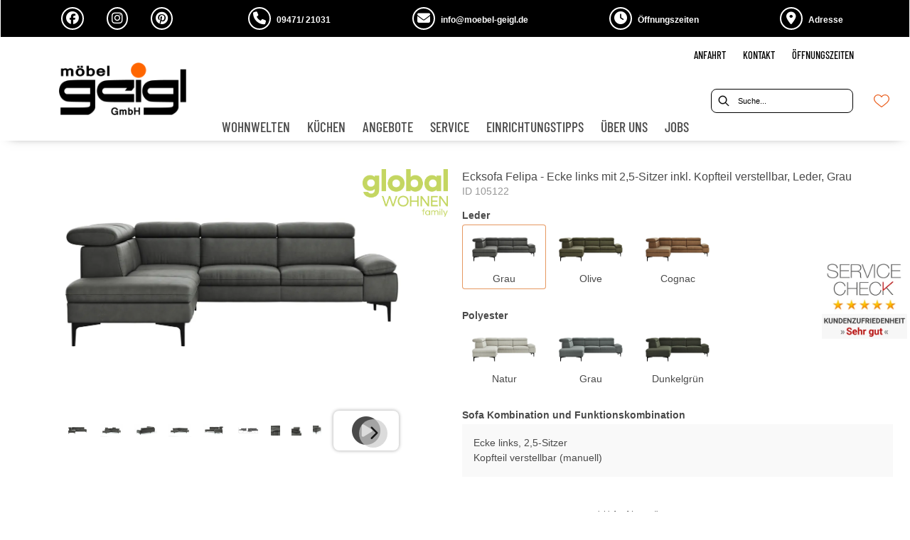

--- FILE ---
content_type: text/css
request_url: https://moebel-geigl.de/medias/geigl-custom-style.css?context=bWFzdGVyfHJvb3R8MTcyMjcyfHRleHQvY3NzfGFHTXhMMmc0WlM4NU16a3lNalEzTXpReE1EZzJMMmRsYVdkc0xXTjFjM1J2YlMxemRIbHNaUzVqYzNNfGI1NDZlODljMWIzZmRlYmI1NDE3YTRjNDFiZGVmNDBjZDAzZGQ4NDgwMTk2MzljMTNmZmM3ODFiOTdhMTM4ZDQ
body_size: 23570
content:
/* SECTION Fonts */
/* barlow-condensed-latin-100-italic*/
@font-face {
    font-family: 'Barlow Condensed';
    font-style: italic;
    font-display: swap;
    font-weight: 100;
    src: url('/fonts/barlow-condensed/barlow-condensed-latin-100-italic.woff2') format('woff2'), url('/fonts/barlow-condensed/barlow-condensed-latin-100-italic.woff') format('woff');

}

/* barlow-condensed-latin-100-normal*/
@font-face {
    font-family: 'Barlow Condensed';
    font-style: normal;
    font-display: swap;
    font-weight: 100;
    src: url('/fonts/barlow-condensed/barlow-condensed-latin-100-normal.woff2') format('woff2'), url('/fonts/barlow-condensed/barlow-condensed-latin-100-normal.woff') format('woff');

}

/* barlow-condensed-latin-200-italic*/
@font-face {
    font-family: 'Barlow Condensed';
    font-style: italic;
    font-display: swap;
    font-weight: 200;
    src: url('/fonts/barlow-condensed/barlow-condensed-latin-200-italic.woff2') format('woff2'), url('/fonts/barlow-condensed/barlow-condensed-latin-200-italic.woff') format('woff');

}

/* barlow-condensed-latin-200-normal*/
@font-face {
    font-family: 'Barlow Condensed';
    font-style: normal;
    font-display: swap;
    font-weight: 200;
    src: url('/fonts/barlow-condensed/barlow-condensed-latin-200-normal.woff2') format('woff2'), url('/fonts/barlow-condensed/barlow-condensed-latin-200-normal.woff') format('woff');

}

/* barlow-condensed-latin-300-italic*/
@font-face {
    font-family: 'Barlow Condensed';
    font-style: italic;
    font-display: swap;
    font-weight: 300;
    src: url('/fonts/barlow-condensed/barlow-condensed-latin-300-italic.woff2') format('woff2'), url('/fonts/barlow-condensed/barlow-condensed-latin-300-italic.woff') format('woff');

}

/* barlow-condensed-latin-300-normal*/
@font-face {
    font-family: 'Barlow Condensed';
    font-style: normal;
    font-display: swap;
    font-weight: 300;
    src: url('/fonts/barlow-condensed/barlow-condensed-latin-300-normal.woff2') format('woff2'), url('/fonts/barlow-condensed/barlow-condensed-latin-300-normal.woff') format('woff');

}

/* barlow-condensed-latin-400-italic*/
@font-face {
    font-family: 'Barlow Condensed';
    font-style: italic;
    font-display: swap;
    font-weight: 400;
    src: url('/fonts/barlow-condensed/barlow-condensed-latin-400-italic.woff2') format('woff2'), url('/fonts/barlow-condensed/barlow-condensed-latin-400-italic.woff') format('woff');

}

/* barlow-condensed-latin-400-normal*/
@font-face {
    font-family: 'Barlow Condensed';
    font-style: normal;
    font-display: swap;
    font-weight: 400;
    src: url('/fonts/barlow-condensed/barlow-condensed-latin-400-normal.woff2') format('woff2'), url('/fonts/barlow-condensed/barlow-condensed-latin-400-normal.woff') format('woff');

}

/* barlow-condensed-latin-500-italic*/
@font-face {
    font-family: 'Barlow Condensed';
    font-style: italic;
    font-display: swap;
    font-weight: 500;
    src: url('/fonts/barlow-condensed/barlow-condensed-latin-500-italic.woff2') format('woff2'), url('/fonts/barlow-condensed/barlow-condensed-latin-500-italic.woff') format('woff');

}

/* barlow-condensed-latin-500-normal*/
@font-face {
    font-family: 'Barlow Condensed';
    font-style: normal;
    font-display: swap;
    font-weight: 500;
    src: url('/fonts/barlow-condensed/barlow-condensed-latin-500-normal.woff2') format('woff2'), url('/fonts/barlow-condensed/barlow-condensed-latin-500-normal.woff') format('woff');

}

/* barlow-condensed-latin-600-italic*/
@font-face {
    font-family: 'Barlow Condensed';
    font-style: italic;
    font-display: swap;
    font-weight: 600;
    src: url('/fonts/barlow-condensed/barlow-condensed-latin-600-italic.woff2') format('woff2'), url('/fonts/barlow-condensed/barlow-condensed-latin-600-italic.woff') format('woff');

}

/* barlow-condensed-latin-600-normal*/
@font-face {
    font-family: 'Barlow Condensed';
    font-style: normal;
    font-display: swap;
    font-weight: 600;
    src: url('/fonts/barlow-condensed/barlow-condensed-latin-600-normal.woff2') format('woff2'), url('/fonts/barlow-condensed/barlow-condensed-latin-600-normal.woff') format('woff');

}

/* barlow-condensed-latin-700-italic*/
@font-face {
    font-family: 'Barlow Condensed';
    font-style: italic;
    font-display: swap;
    font-weight: 700;
    src: url('/fonts/barlow-condensed/barlow-condensed-latin-700-italic.woff2') format('woff2'), url('/fonts/barlow-condensed/barlow-condensed-latin-700-italic.woff') format('woff');

}

/* barlow-condensed-latin-700-normal*/
@font-face {
    font-family: 'Barlow Condensed';
    font-style: normal;
    font-display: swap;
    font-weight: 700;
    src: url('/fonts/barlow-condensed/barlow-condensed-latin-700-normal.woff2') format('woff2'), url('/fonts/barlow-condensed/barlow-condensed-latin-700-normal.woff') format('woff');

}

/* barlow-condensed-latin-800-italic*/
@font-face {
    font-family: 'Barlow Condensed';
    font-style: italic;
    font-display: swap;
    font-weight: 800;
    src: url('/fonts/barlow-condensed/barlow-condensed-latin-800-italic.woff2') format('woff2'), url('/fonts/barlow-condensed/barlow-condensed-latin-800-italic.woff') format('woff');

}

/* barlow-condensed-latin-800-normal*/
@font-face {
    font-family: 'Barlow Condensed';
    font-style: normal;
    font-display: swap;
    font-weight: 800;
    src: url('/fonts/barlow-condensed/barlow-condensed-latin-800-normal.woff2') format('woff2'), url('/fonts/barlow-condensed/barlow-condensed-latin-800-normal.woff') format('woff');

}

/* barlow-condensed-latin-900-italic*/
@font-face {
    font-family: 'Barlow Condensed';
    font-style: italic;
    font-display: swap;
    font-weight: 900;
    src: url('/fonts/barlow-condensed/barlow-condensed-latin-900-italic.woff2') format('woff2'), url('/fonts/barlow-condensed/barlow-condensed-latin-900-italic.woff') format('woff');

}

/* barlow-condensed-latin-900-normal*/
@font-face {
    font-family: 'Barlow Condensed';
    font-style: normal;
    font-display: swap;
    font-weight: 900;
    src: url('/fonts/barlow-condensed/barlow-condensed-latin-900-normal.woff2') format('woff2'), url('/fonts/barlow-condensed/barlow-condensed-latin-900-normal.woff') format('woff');

}

/* !SECTION Fonts */


/* SECTION Custom Properties --cp- (Variables) */

/* SECTION GLOBAL VARIABLES */
:root {
    /* VIEWPORT */
    /* Viewport size defaults - unit rem */
    --cp-viewport-max: 120;
    --cp-viewport-max-rem: 120rem;
    --cp-viewport-min: 23.4375;
    --cp-viewport-min-rem: 23.4375rem;

    /* COLOR */
    /* https://hslpicker.com/ */
    /* https://www.w3schools.com/colors/colors_hsl.asp */
    /* https://www.w3schools.com/colors/colors_picker.asp */
    /* https://www.w3schools.com/colors/colors_converter.asp */
    /* https://wiki.selfhtml.org/wiki/Grafik/Farbe/Farbpaletten */

    --cp-color-black: hsla(0, 0%, 0%, 1);
    --cp-color-black-medium: hsla(213, 15.5%, 14%, 1);
    --cp-color-black-light: hsla(0, 0%, 13%, 1);
    --cp-color-white: hsla(0, 100%, 100%, 1);
    --cp-color-white-medium: hsla(0, 100%, 100%, 1);
    --cp-color-white-light: hsla(0, 100%, 100%, 1);
    --cp-color-grey: hsla(0, 0%, 0%, 0.75);
    --cp-color-grey-medium: #808080;
    --cp-color-grey-light: hsla(0, 0%, 0%, 0.1);
    --cp-color-red: #e30615;
    --cp-color-red-medium: #808080;
    --cp-color-red-light: #808080;
    --cp-color-blue: hsla(220, 73%, 26%, 1);
    --cp-color-blue-medium: hsla(220, 73%, 26%, 0.9);
    --cp-color-blue-light: hsla(220, 73%, 26%, 0.1);
    ;
    --cp-color-green: hsla(198, 22%, 24%, 1);
    --cp-color-green-medium: #008000;
    --cp-color-green-light: #008000;
    --cp-color-yellow: hsla(40, 26%, 65%, 1);
    --cp-color-yellow-medium: hsla(40, 26%, 65%, 0.8);
    --cp-color-yellow-light: hsla(40, 27%, 94%, 1);
    --cp-color-orange: hsla(19, 83%, 53%, 1);
    --cp-color-orange-medium: hsla(19, 83%, 53%, 1);
    --cp-color-orange-light: hsla(39, 100%, 50%, 1);

    /* FONT */
    /* Font Family */
    --cp-font-family-base: 'Barlow Condensed';
    --cp-font-family-second: 'Barlow Condensed';
    --cp-font-family-third: 'Barlow Condensed', sans-serif;

    /* Font Weight */
    --cp-font-weight-thin: 100;
    --cp-font-weight-light: 300;
    --cp-font-weight-regular: 400;
    --cp-font-weight-medium: 500;
    --cp-font-weight-semibold: 600;
    --cp-font-weight-bold: 700;
    --cp-font-weight-black: 900;

    /* Line Height */
    --cp-line-height-base: 1.5;
    --cp-line-height-large: 1.75;
    --cp-line-height-small: 1.2;
    --cp-line-height-thin: 1;


    /* Font Style */
    --cp-font-style-base: normal;

    /* Letter Spacing */
    --cp-letter-spacing-base: normal;
    --cp-letter-spacing-small: 1px;
    --cp-letter-spacing-medium: 2px;
    --cp-letter-spacing-large: 4px;

    /* MYPOS */
    /* Page Container Width */
    --cp-content-container-max-width-base: 1000px;
    --cp-content-container-max-width-1: 1100px;
    --cp-content-container-max-width-2: 1200px;
    --cp-content-container-max-width-3: 1300px;

    /* mypos widthContainer container__full */
    --cp-cx-container-full-max-width: 100%;

    /* mypos widthContainer container__slim */
    --cp-cx-container-slim-max-width: 100%;

    /* Burger Menu */
    --cp-burger-menu-color: hsla(0, 0%, 0%, 1);
    --cp-burger-menu-thickness: 2px;

    /* MyPOS slot50 für standard 2-Spalten Komponente */
    --cp-col-md-6-padding-left: 4px;
    --cp-col-md-6-padding-right: 4px;

    /* MyPOS slot33 für standard 3-Spalten Komponente */
    --cp-col-md-4-padding-left: 4px;
    --cp-col-md-4-padding-right: 4px;

    /* MyPOS slot25 für standard 4-Spalten Komponente */
    --cp-col-md-3-padding-left: 4px;
    --cp-col-md-3-padding-right: 4px;


    /* SPACING */
    /* max - min */
    --cp-space-0: 0;
    --cp-space-1: 0.25rem;
    --cp-space-2: 0.5rem;
    --cp-space-3: 0.75rem;
    --cp-space-4: 1rem;
    --cp-space-5: 1.25rem;
    --cp-space-6: 1.5rem;
    --cp-space-7: 1.75rem;
    --cp-space-8: 2rem;
    --cp-space-9: 2.25rem;
    --cp-space-10: 2.5rem;
    --cp-space-11: clamp(2.5rem, 2.4423076923rem + 0.0025641026 * 100vw, 2.75rem);
    --cp-space-12: clamp(2.5rem, 2.3846153846rem + 0.0051282051 * 100vw, 3rem);
    --cp-space-13: clamp(2.5rem, 2.3269230769rem + 0.0076923077 * 100vw, 3.25rem);
    --cp-space-14: clamp(2.5rem, 2.2692307692rem + 0.0102564103 * 100vw, 3.5rem);
    --cp-space-15: clamp(2.5rem, 2.2115384615rem + 0.0128205128 * 100vw, 3.75rem);
    --cp-space-16: clamp(2.5rem, 2.1538461538rem + 0.0153846154 * 100vw, 4rem);
    --cp-space-17: clamp(2.5rem, 2.0961538462rem + 0.0179487179 * 100vw, 4.25rem);
    --cp-space-18: clamp(2.5rem, 2.0384615385rem + 0.0205128205 * 100vw, 4.5rem);
    --cp-space-19: clamp(2.5rem, 1.9807692308rem + 0.0230769231 * 100vw, 4.75rem);
    --cp-space-20: clamp(2.5rem, 1.9230769231rem + 0.0256410256 * 100vw, 5rem);
    --cp-space-21: clamp(2.5rem, 1.8653846154rem + 0.0282051282 * 100vw, 5.25rem);
    --cp-space-22: clamp(2.5rem, 1.8076923077rem + 0.0307692308 * 100vw, 5.5rem);
    --cp-space-23: clamp(2.5rem, 1.75rem + 0.0333333333 * 100vw, 5.75rem);
    --cp-space-24: clamp(2.5rem, 1.6923076923rem + 0.0358974359 * 100vw, 6rem);
    --cp-space-25: clamp(2.5rem, 1.6346153846rem + 0.0384615385 * 100vw, 6.25rem);
    --cp-space-26: clamp(2.5rem, 1.5769230769rem + 0.041025641 * 100vw, 6.5rem);
    --cp-space-27: clamp(2.5rem, 1.5192307692rem + 0.0435897436 * 100vw, 6.75rem);
    --cp-space-28: clamp(2.5rem, 1.4615384615rem + 0.0461538462 * 100vw, 7rem);
    --cp-space-29: clamp(2.5rem, 1.4038461538rem + 0.0487179487 * 100vw, 7.25rem);
    --cp-space-30: clamp(2.5rem, 1.3461538462rem + 0.0512820513 * 100vw, 7.5rem);
    --cp-space-31: clamp(2.5rem, 1.2884615385rem + 0.0538461538 * 100vw, 7.75rem);
    --cp-space-32: clamp(2.5rem, 1.2307692308rem + 0.0564102564 * 100vw, 8rem);
    --cp-space-33: clamp(2.5rem, 1.1730769231rem + 0.058974359 * 100vw, 8.25rem);
    --cp-space-34: clamp(2.5rem, 1.1153846154rem + 0.0615384615 * 100vw, 8.5rem);
    --cp-space-35: clamp(2.5rem, 1.0576923077rem + 0.0641025641 * 100vw, 8.75rem);
    --cp-space-36: clamp(2.5rem, 1rem + 0.0666666667 * 100vw, 9rem);
    --cp-space-37: clamp(2.5rem, 0.9423076923rem + 0.0692307692 * 100vw, 9.25rem);
    --cp-space-38: clamp(2.5rem, 0.8846153846rem + 0.0717948718 * 100vw, 9.5rem);
    --cp-space-39: clamp(2.5rem, 0.8269230769rem + 0.0743589744 * 100vw, 9.75rem);
    --cp-space-40: clamp(2.5rem, 0.7692307692rem + 0.0769230769 * 100vw, 10rem);
    --cp-space-41: clamp(2.5rem, 0.7115384615rem + 0.0794871795 * 100vw, 10.25rem);
    --cp-space-42: clamp(2.5rem, 0.6538461538rem + 0.0820512821 * 100vw, 10.5rem);
    --cp-space-43: clamp(2.5rem, 0.5961538462rem + 0.0846153846 * 100vw, 10.75rem);
    --cp-space-44: clamp(2.5rem, 0.5384615385rem + 0.0871794872 * 100vw, 11rem);
    --cp-space-45: clamp(2.5rem, 0.4807692308rem + 0.0897435897 * 100vw, 11.25rem);
    --cp-space-46: clamp(2.5rem, 0.4230769231rem + 0.0923076923 * 100vw, 11.5rem);
    --cp-space-47: clamp(2.5rem, 0.3653846154rem + 0.0948717949 * 100vw, 11.75rem);
    --cp-space-48: clamp(2.5rem, 0.3076923077rem + 0.0974358974 * 100vw, 12rem);
    --cp-space-49: clamp(2.5rem, 0.25rem + 0.1 * 100vw, 12.25rem);
    --cp-space-50: clamp(2.5rem, 0.1923076923rem + 0.1025641026 * 100vw, 12.5rem);
    --cp-space-51: clamp(2.5rem, 0.1346153846rem + 0.1051282051 * 100vw, 12.75rem);
    --cp-space-52: clamp(2.5rem, 0.0769230769rem + 0.1076923077 * 100vw, 13rem);
    --cp-space-53: clamp(2.5rem, 0.0192307692rem + 0.1102564103 * 100vw, 13.25rem);
    --cp-space-54: clamp(2.5rem, -0.0384615385rem + 0.1128205128 * 100vw, 13.5rem);
    --cp-space-55: clamp(2.5rem, -0.0961538462rem + 0.1153846154 * 100vw, 13.75rem);
    --cp-space-56: clamp(2.5rem, -0.1538461538rem + 0.1179487179 * 100vw, 14rem);
    --cp-space-57: clamp(2.5rem, -0.2115384615rem + 0.1205128205 * 100vw, 14.25rem);
    --cp-space-58: clamp(2.5rem, -0.2692307692rem + 0.1230769231 * 100vw, 14.5rem);
    --cp-space-59: clamp(2.5rem, -0.3269230769rem + 0.1256410256 * 100vw, 14.75rem);
    --cp-space-60: clamp(2.5rem, -0.3846153846rem + 0.1282051282 * 100vw, 15rem);
    --cp-space-61: clamp(2.5rem, -0.4423076923rem + 0.1307692308 * 100vw, 15.25rem);
    --cp-space-62: clamp(2.5rem, -0.5rem + 0.1333333333 * 100vw, 15.5rem);
    --cp-space-63: clamp(2.5rem, -0.5576923077rem + 0.1358974359 * 100vw, 15.75rem);
    --cp-space-64: clamp(2.5rem, -0.6153846154rem + 0.1384615385 * 100vw, 16rem);
    --cp-space-65: clamp(2.5rem, -0.6730769231rem + 0.141025641 * 100vw, 16.25rem);
    --cp-space-66: clamp(2.5rem, -0.7307692308rem + 0.1435897436 * 100vw, 16.5rem);
    --cp-space-67: clamp(2.5rem, -0.7884615385rem + 0.1461538462 * 100vw, 16.75rem);
    --cp-space-68: clamp(2.5rem, -0.8461538462rem + 0.1487179487 * 100vw, 17rem);
    --cp-space-69: clamp(2.5rem, -0.9038461538rem + 0.1512820513 * 100vw, 17.25rem);
    --cp-space-70: clamp(2.5rem, -0.9615384615rem + 0.1538461538 * 100vw, 17.5rem);
    --cp-space-71: clamp(2.5rem, -1.0192307692rem + 0.1564102564 * 100vw, 17.75rem);
    --cp-space-72: clamp(2.5rem, -1.0769230769rem + 0.158974359 * 100vw, 18rem);
    --cp-space-73: clamp(2.5rem, -1.1346153846rem + 0.1615384615 * 100vw, 18.25rem);
    --cp-space-74: clamp(2.5rem, -1.1923076923rem + 0.1641025641 * 100vw, 18.5rem);
    --cp-space-75: clamp(2.5rem, -1.25rem + 0.1666666667 * 100vw, 18.75rem);
    --cp-space-76: clamp(2.5rem, -1.3076923077rem + 0.1692307692 * 100vw, 19rem);
    --cp-space-77: clamp(2.5rem, -1.3653846154rem + 0.1717948718 * 100vw, 19.25rem);
    --cp-space-78: clamp(2.5rem, -1.4230769231rem + 0.1743589744 * 100vw, 19.5rem);
    --cp-space-79: clamp(2.5rem, -1.4807692308rem + 0.1769230769 * 100vw, 19.75rem);
    --cp-space-80: clamp(2.5rem, -1.5384615385rem + 0.1794871795 * 100vw, 20rem);
    --cp-space-81: clamp(2.5rem, -1.5961538462rem + 0.1820512821 * 100vw, 20.25rem);
    --cp-space-82: clamp(2.5rem, -1.6538461538rem + 0.1846153846 * 100vw, 20.5rem);
    --cp-space-83: clamp(2.5rem, -1.7115384615rem + 0.1871794872 * 100vw, 20.75rem);
    --cp-space-84: clamp(2.5rem, -1.7692307692rem + 0.1897435897 * 100vw, 21rem);
    --cp-space-85: clamp(2.5rem, -1.8269230769rem + 0.1923076923 * 100vw, 21.25rem);
    --cp-space-86: clamp(2.5rem, -1.8846153846rem + 0.1948717949 * 100vw, 21.5rem);
    --cp-space-87: clamp(2.5rem, -1.9423076923rem + 0.1974358974 * 100vw, 21.75rem);
    --cp-space-88: clamp(2.5rem, -2rem + 0.2 * 100vw, 22rem);
    --cp-space-89: clamp(2.5rem, -2.0576923077rem + 0.2025641026 * 100vw, 22.25rem);
    --cp-space-90: clamp(2.5rem, -2.1153846154rem + 0.2051282051 * 100vw, 22.5rem);
    --cp-space-91: clamp(2.5rem, -2.1730769231rem + 0.2076923077 * 100vw, 22.75rem);
    --cp-space-92: clamp(2.5rem, -2.2307692308rem + 0.2102564103 * 100vw, 23rem);
    --cp-space-93: clamp(2.5rem, -2.2884615385rem + 0.2128205128 * 100vw, 23.25rem);
    --cp-space-94: clamp(2.5rem, -2.3461538462rem + 0.2153846154 * 100vw, 23.5rem);
    --cp-space-95: clamp(2.5rem, -2.4038461538rem + 0.2179487179 * 100vw, 23.75rem);
    --cp-space-96: clamp(2.5rem, -2.4615384615rem + 0.2205128205 * 100vw, 24rem);
    --cp-space-97: clamp(2.5rem, -2.5192307692rem + 0.2230769231 * 100vw, 24.25rem);
    --cp-space-98: clamp(2.5rem, -2.5769230769rem + 0.2256410256 * 100vw, 24.5rem);
    --cp-space-99: clamp(2.5rem, -2.6346153846rem + 0.2282051282 * 100vw, 24.75rem);
    --cp-space-100: clamp(2.5rem, -2.6923076923rem + 0.2307692308 * 100vw, 25rem);

    /* max - null */
    --cp-space-1-0: clamp(0.0001rem, -0.1668618593rem + 0.0034738488 * 100vw, 0.25rem);
    --cp-space-2-0: clamp(0.0001rem, -0.33389053rem + 0.0069490877 * 100vw, 0.5rem);
    --cp-space-3-0: clamp(0.0001rem, -0.5009192007rem + 0.0104243267 * 100vw, 0.75rem);
    --cp-space-4-0: clamp(0.0001rem, -0.6679478714rem + 0.0138995656 * 100vw, 1rem);
    --cp-space-5-0: clamp(0.0001rem, -0.8349765421rem + 0.0173748045 * 100vw, 1.25rem);
    --cp-space-6-0: clamp(0.0001rem, -1.0020052129rem + 0.0208500434 * 100vw, 1.5rem);
    --cp-space-7-0: clamp(0.0001rem, -1.1690338836rem + 0.0243252824 * 100vw, 1.75rem);
    --cp-space-8-0: clamp(0.0001rem, -1.3360625543rem + 0.0278005213 * 100vw, 2rem);
    --cp-space-9-0: clamp(0.0001rem, -1.503091225rem + 0.0312757602 * 100vw, 2.25rem);
    --cp-space-10-0: clamp(0.0001rem, -1.6701198957rem + 0.0347509991 * 100vw, 2.5rem);
    --cp-space-11-0: clamp(0.0001rem, -1.8371485665rem + 0.0382262381 * 100vw, 2.75rem);
    --cp-space-12-0: clamp(0.0001rem, -2.0041772372rem + 0.041701477 * 100vw, 3rem);
    --cp-space-13-0: clamp(0.0001rem, -2.1712059079rem + 0.0451767159 * 100vw, 3.25rem);
    --cp-space-14-0: clamp(0.0001rem, -2.3382345786rem + 0.0486519548 * 100vw, 3.5rem);
    --cp-space-15-0: clamp(0.0001rem, -2.5052632493rem + 0.0521271937 * 100vw, 3.75rem);
    --cp-space-16-0: clamp(0.0001rem, -2.6722919201rem + 0.0556024327 * 100vw, 4rem);
    --cp-space-17-0: clamp(0.0001rem, -2.8393205908rem + 0.0590776716 * 100vw, 4.25rem);
    --cp-space-18-0: clamp(0.0001rem, -3.0063492615rem + 0.0625529105 * 100vw, 4.5rem);
    --cp-space-19-0: clamp(0.0001rem, -3.1733779322rem + 0.0660281494 * 100vw, 4.75rem);
    --cp-space-20-0: clamp(0.0001rem, -3.340406603rem + 0.0695033884 * 100vw, 5rem);
    --cp-space-21-0: clamp(0.0001rem, -3.5074352737rem + 0.0729786273 * 100vw, 5.25rem);
    --cp-space-22-0: clamp(0.0001rem, -3.6744639444rem + 0.0764538662 * 100vw, 5.5rem);
    --cp-space-23-0: clamp(0.0001rem, -3.8414926151rem + 0.0799291051 * 100vw, 5.75rem);
    --cp-space-24-0: clamp(0.0001rem, -4.0085212858rem + 0.083404344 * 100vw, 6rem);
    --cp-space-25-0: clamp(0.0001rem, -4.1755499566rem + 0.086879583 * 100vw, 6.25rem);
    --cp-space-26-0: clamp(0.0001rem, -4.3425786273rem + 0.0903548219 * 100vw, 6.5rem);
    --cp-space-27-0: clamp(0.0001rem, -4.509607298rem + 0.0938300608 * 100vw, 6.75rem);
    --cp-space-28-0: clamp(0.0001rem, -4.6766359687rem + 0.0973052997 * 100vw, 7rem);
    --cp-space-29-0: clamp(0.0001rem, -4.8436646394rem + 0.1007805387 * 100vw, 7.25rem);
    --cp-space-30-0: clamp(0.0001rem, -5.0106933102rem + 0.1042557776 * 100vw, 7.5rem);
    --cp-space-31-0: clamp(0.0001rem, -5.1777219809rem + 0.1077310165 * 100vw, 7.75rem);
    --cp-space-32-0: clamp(0.0001rem, -5.3447506516rem + 0.1112062554 * 100vw, 8rem);
    --cp-space-33-0: clamp(0.0001rem, -5.5117793223rem + 0.1146814944 * 100vw, 8.25rem);
    --cp-space-34-0: clamp(0.0001rem, -5.678807993rem + 0.1181567333 * 100vw, 8.5rem);
    --cp-space-35-0: clamp(0.0001rem, -5.8458366638rem + 0.1216319722 * 100vw, 8.75rem);
    --cp-space-36-0: clamp(0.0001rem, -6.0128653345rem + 0.1251072111 * 100vw, 9rem);
    --cp-space-37-0: clamp(0.0001rem, -6.1798940052rem + 0.12858245 * 100vw, 9.25rem);
    --cp-space-38-0: clamp(0.0001rem, -6.3469226759rem + 0.132057689 * 100vw, 9.5rem);
    --cp-space-39-0: clamp(0.0001rem, -6.5139513467rem + 0.1355329279 * 100vw, 9.75rem);
    --cp-space-40-0: clamp(0.0001rem, -6.6809800174rem + 0.1390081668 * 100vw, 10rem);
    --cp-space-41-0: clamp(0.0001rem, -6.8480086881rem + 0.1424834057 * 100vw, 10.25rem);
    --cp-space-42-0: clamp(0.0001rem, -7.0150373588rem + 0.1459586447 * 100vw, 10.5rem);
    --cp-space-43-0: clamp(0.0001rem, -7.1820660295rem + 0.1494338836 * 100vw, 10.75rem);
    --cp-space-44-0: clamp(0.0001rem, -7.3490947003rem + 0.1529091225 * 100vw, 11rem);
    --cp-space-45-0: clamp(0.0001rem, -7.516123371rem + 0.1563843614 * 100vw, 11.25rem);
    --cp-space-46-0: clamp(0.0001rem, -7.6831520417rem + 0.1598596003 * 100vw, 11.5rem);
    --cp-space-47-0: clamp(0.0001rem, -7.8501807124rem + 0.1633348393 * 100vw, 11.75rem);
    --cp-space-48-0: clamp(0.0001rem, -8.0172093831rem + 0.1668100782 * 100vw, 12rem);
    --cp-space-49-0: clamp(0.0001rem, -8.1842380539rem + 0.1702853171 * 100vw, 12.25rem);
    --cp-space-50-0: clamp(0.0001rem, -8.3512667246rem + 0.173760556 * 100vw, 12.5rem);
    --cp-space-51-0: clamp(0.0001rem, -8.5182953953rem + 0.177235795 * 100vw, 12.75rem);
    --cp-space-52-0: clamp(0.0001rem, -8.685324066rem + 0.1807110339 * 100vw, 13rem);
    --cp-space-53-0: clamp(0.0001rem, -8.8523527368rem + 0.1841862728 * 100vw, 13.25rem);
    --cp-space-54-0: clamp(0.0001rem, -9.0193814075rem + 0.1876615117 * 100vw, 13.5rem);
    --cp-space-55-0: clamp(0.0001rem, -9.1864100782rem + 0.1911367507 * 100vw, 13.75rem);
    --cp-space-56-0: clamp(0.0001rem, -9.3534387489rem + 0.1946119896 * 100vw, 14rem);
    --cp-space-57-0: clamp(0.0001rem, -9.5204674196rem + 0.1980872285 * 100vw, 14.25rem);
    --cp-space-58-0: clamp(0.0001rem, -9.6874960904rem + 0.2015624674 * 100vw, 14.5rem);
    --cp-space-59-0: clamp(0.0001rem, -9.8545247611rem + 0.2050377063 * 100vw, 14.75rem);
    --cp-space-60-0: clamp(0.0001rem, -10.0215534318rem + 0.2085129453 * 100vw, 15rem);
    --cp-space-61-0: clamp(0.0001rem, -10.1885821025rem + 0.2119881842 * 100vw, 15.25rem);
    --cp-space-62-0: clamp(0.0001rem, -10.3556107732rem + 0.2154634231 * 100vw, 15.5rem);
    --cp-space-63-0: clamp(0.0001rem, -10.522639444rem + 0.218938662 * 100vw, 15.75rem);
    --cp-space-64-0: clamp(0.0001rem, -10.6896681147rem + 0.222413901 * 100vw, 16rem);
    --cp-space-65-0: clamp(0.0001rem, -10.8566967854rem + 0.2258891399 * 100vw, 16.25rem);
    --cp-space-66-0: clamp(0.0001rem, -11.0237254561rem + 0.2293643788 * 100vw, 16.5rem);
    --cp-space-67-0: clamp(0.0001rem, -11.1907541268rem + 0.2328396177 * 100vw, 16.75rem);
    --cp-space-68-0: clamp(0.0001rem, -11.3577827976rem + 0.2363148566 * 100vw, 17rem);
    --cp-space-69-0: clamp(0.0001rem, -11.5248114683rem + 0.2397900956 * 100vw, 17.25rem);
    --cp-space-70-0: clamp(0.0001rem, -11.691840139rem + 0.2432653345 * 100vw, 17.5rem);
    --cp-space-71-0: clamp(0.0001rem, -11.8588688097rem + 0.2467405734 * 100vw, 17.75rem);
    --cp-space-72-0: clamp(0.0001rem, -12.0258974805rem + 0.2502158123 * 100vw, 18rem);
    --cp-space-73-0: clamp(0.0001rem, -12.1929261512rem + 0.2536910513 * 100vw, 18.25rem);
    --cp-space-74-0: clamp(0.0001rem, -12.3599548219rem + 0.2571662902 * 100vw, 18.5rem);
    --cp-space-75-0: clamp(0.0001rem, -12.5269834926rem + 0.2606415291 * 100vw, 18.75rem);
    --cp-space-76-0: clamp(0.0001rem, -12.6940121633rem + 0.264116768 * 100vw, 19rem);
    --cp-space-77-0: clamp(0.0001rem, -12.8610408341rem + 0.267592007 * 100vw, 19.25rem);
    --cp-space-78-0: clamp(0.0001rem, -13.0280695048rem + 0.2710672459 * 100vw, 19.5rem);
    --cp-space-79-0: clamp(0.0001rem, -13.1950981755rem + 0.2745424848 * 100vw, 19.75rem);
    --cp-space-80-0: clamp(0.0001rem, -13.3621268462rem + 0.2780177237 * 100vw, 20rem);
    --cp-space-81-0: clamp(0.0001rem, -13.5291555169rem + 0.2814929626 * 100vw, 20.25rem);
    --cp-space-82-0: clamp(0.0001rem, -13.6961841877rem + 0.2849682016 * 100vw, 20.5rem);
    --cp-space-83-0: clamp(0.0001rem, -13.8632128584rem + 0.2884434405 * 100vw, 20.75rem);
    --cp-space-84-0: clamp(0.0001rem, -14.0302415291rem + 0.2919186794 * 100vw, 21rem);
    --cp-space-85-0: clamp(0.0001rem, -14.1972701998rem + 0.2953939183 * 100vw, 21.25rem);
    --cp-space-86-0: clamp(0.0001rem, -14.3642988705rem + 0.2988691573 * 100vw, 21.5rem);
    --cp-space-87-0: clamp(0.0001rem, -14.5313275413rem + 0.3023443962 * 100vw, 21.75rem);
    --cp-space-88-0: clamp(0.0001rem, -14.698356212rem + 0.3058196351 * 100vw, 22rem);
    --cp-space-89-0: clamp(0.0001rem, -14.8653848827rem + 0.309294874 * 100vw, 22.25rem);
    --cp-space-90-0: clamp(0.0001rem, -15.0324135534rem + 0.3127701129 * 100vw, 22.5rem);
    --cp-space-91-0: clamp(0.0001rem, -15.1994422242rem + 0.3162453519 * 100vw, 22.75rem);
    --cp-space-92-0: clamp(0.0001rem, -15.3664708949rem + 0.3197205908 * 100vw, 23rem);
    --cp-space-93-0: clamp(0.0001rem, -15.5334995656rem + 0.3231958297 * 100vw, 23.25rem);
    --cp-space-94-0: clamp(0.0001rem, -15.7005282363rem + 0.3266710686 * 100vw, 23.5rem);
    --cp-space-95-0: clamp(0.0001rem, -15.867556907rem + 0.3301463076 * 100vw, 23.75rem);
    --cp-space-96-0: clamp(0.0001rem, -16.0345855778rem + 0.3336215465 * 100vw, 24rem);
    --cp-space-97-0: clamp(0.0001rem, -16.2016142485rem + 0.3370967854 * 100vw, 24.25rem);
    --cp-space-98-0: clamp(0.0001rem, -16.3686429192rem + 0.3405720243 * 100vw, 24.5rem);
    --cp-space-99-0: clamp(0.0001rem, -16.5356715899rem + 0.3440472632 * 100vw, 24.75rem);
    --cp-space-100-0: clamp(0.0001rem, -16.7027002606rem + 0.3475225022 * 100vw, 25rem);
}

/* !SECTION GLOBAL VARIABLES */

/* SECTION LOCAL VARIABLES */
/* Heading */
h1 {
    --cp-heading-margin: 0;
    --cp-heading-padding: 0;
    --cp-heading-font-family: var(--cp-font-family-second);
    --cp-heading-font-weight: var(--cp-font-weight-semibold);
    --cp-heading-color-base: var(--cp-color-black);
    --cp-heading-color-second: var(--cp-color-black);
    --cp-heading-color-third: var(--cp-color-white);
    --cp-heading-text-transform: uppercase;
    --cp-heading-line-height: var(--cp-line-height-thin);
    --cp-heading-font-style: var(--cp-font-style-base);
    --cp-heading-letter-spacing: var(--cp-letter-spacing-base);

    /* font size Desktop default - unit rem */
    --cp-font-size-desktop: 6;
    /* font size Mobile norm - unit rem */
    --cp-font-size-mobile: calc(((1.2*1.2)*1.2)*1.2);
}

h1 span {
    --cp-heading-margin: 0;
    --cp-heading-padding: 0;
    --cp-heading-font-family: var(--cp-font-family-second);
    --cp-heading-font-weight: var(--cp-font-weight-regular);
    --cp-heading-color-base: var(--cp-color-orange);
    --cp-heading-color-second: var(--cp-color-white);
    --cp-heading-color-third: var(--cp-color-white);
    --cp-heading-text-transform: uppercase;
    --cp-heading-line-height: var(--cp-line-height-thin);
    --cp-heading-font-style: var(--cp-font-style-base);
    --cp-heading-letter-spacing: var(--cp-letter-spacing-base);

    /* font size Desktop default - unit rem */
    --cp-font-size-desktop: 3;
    /* font size Mobile norm - unit rem */
    --cp-font-size-mobile: 1.625;
}

h2 {
    --cp-heading-margin: 0;
    --cp-heading-padding: 0;
    --cp-heading-font-family: var(--cp-font-family-second);
    --cp-heading-font-weight: var(--cp-font-weight-semibold);
    --cp-heading-color-base: var(--cp-color-black);
    --cp-heading-color-second: var(--cp-color-white);
    --cp-heading-color-third: var(--cp-color-white);
    --cp-heading-text-transform: uppercase;
    --cp-heading-line-height: var(--cp-line-height-small);
    --cp-heading-font-style: var(--cp-font-style-base);
    --cp-heading-letter-spacing: var(--cp-letter-spacing-base);

    /* font size Desktop default - unit rem */
    --cp-font-size-desktop: 3;
    /* font size Mobile norm - unit rem */
    --cp-font-size-mobile: calc((1.2*1.2)*1.2);
}

h2 span {
    --cp-heading-margin: 0;
    --cp-heading-padding: 0;
    --cp-heading-font-family: var(--cp-font-family-second);
    --cp-heading-font-weight: var(--cp-font-weight-regular);
    --cp-heading-color-base: var(--cp-color-orange);
    --cp-heading-color-second: var(--cp-color-white);
    --cp-heading-color-third: var(--cp-color-white);
    --cp-heading-text-transform: uppercase;
    --cp-heading-line-height: var(--cp-line-height-small);
    --cp-heading-font-style: var(--cp-font-style-base);
    --cp-heading-letter-spacing: var(--cp-letter-spacing-base);

    /* font size Desktop default - unit rem */
    --cp-font-size-desktop: 2;
    /* font size Mobile norm - unit rem */
    --cp-font-size-mobile: 1.5;
}

h2.is-heading-small {
    --cp-heading-margin: 0 0 10px 0;
    --cp-heading-padding: 0;
    --cp-heading-font-family: var(--cp-font-family-second);
    --cp-heading-font-weight: var(--cp-font-weight-semibold);
    --cp-heading-color-base: var(--cp-color-black);
    --cp-heading-color-second: var(--cp-color-white);
    --cp-heading-color-third: var(--cp-color-white);
    --cp-heading-text-transform: uppercase;
    --cp-heading-line-height: var(--cp-line-height-small);
    --cp-heading-font-style: var(--cp-font-style-base);
    --cp-heading-letter-spacing: var(--cp-letter-spacing-base);

    /* font size Desktop default - unit rem */
    --cp-font-size-desktop: 2;
    /* font size Mobile norm - unit rem */
    --cp-font-size-mobile: calc((1.2*1.2)*1.2);
}

h2.is-heading-small span {
    --cp-heading-margin: 0;
    --cp-heading-padding: 0;
    --cp-heading-font-family: var(--cp-font-family-second);
    --cp-heading-font-weight: var(--cp-font-weight-regular);
    --cp-heading-color-base: var(--cp-color-orange);
    --cp-heading-color-second: var(--cp-color-white);
    --cp-heading-color-third: var(--cp-color-white);
    --cp-heading-text-transform: uppercase;
    --cp-heading-line-height: var(--cp-line-height-small);
    --cp-heading-font-style: var(--cp-font-style-base);
    --cp-heading-letter-spacing: var(--cp-letter-spacing-base);

    /* font size Desktop default - unit rem */
    --cp-font-size-desktop: 1.5;
    /* font size Mobile norm - unit rem */
    --cp-font-size-mobile: calc((1.2*1.2)*1.2);
}

h2.is-heading-xsmall {
    --cp-heading-margin: 0 0 10px 0;
    --cp-heading-padding: 0;
    --cp-heading-font-family: var(--cp-font-family-second);
    --cp-heading-font-weight: var(--cp-font-weight-medium);
    --cp-heading-color-base: var(--cp-color-white);
    --cp-heading-color-second: var(--cp-color-white);
    --cp-heading-color-third: var(--cp-color-white);
    --cp-heading-text-transform: uppercase;
    --cp-heading-line-height: var(--cp-line-height-base);
    --cp-heading-font-style: var(--cp-font-style-base);
    --cp-heading-letter-spacing: var(--cp-letter-spacing-base);

    /* font size Desktop default - unit rem */
    --cp-font-size-desktop: 1.75;
    /* font size Mobile norm - unit rem */
    --cp-font-size-mobile: calc(var(--cp-font-size-desktop)/1.25);
}

h2.is-heading-xsmall span {
    --cp-heading-margin: 0 0 10px 0;
    --cp-heading-padding: 0;
    --cp-heading-font-family: var(--cp-font-family-second);
    --cp-heading-font-weight: var(--cp-font-weight-regular);
    --cp-heading-color-base: var(--cp-color-orange);
    --cp-heading-color-second: var(--cp-color-white);
    --cp-heading-color-third: var(--cp-color-white);
    --cp-heading-text-transform: uppercase;
    --cp-heading-line-height: var(--cp-line-height-base);
    --cp-heading-font-style: var(--cp-font-style-base);
    --cp-heading-letter-spacing: var(--cp-letter-spacing-base);

    /* font size Desktop default - unit rem */
    --cp-font-size-desktop: 1.25;
    /* font size Mobile norm - unit rem */
    --cp-font-size-mobile: calc(var(--cp-font-size-desktop)/1.25);
}

h3 {
    --cp-heading-margin: 0;
    --cp-heading-padding: 0;
    --cp-heading-font-family: var(--cp-font-family-second);
    --cp-heading-font-weight: var(--cp-font-weight-semibold);
    --cp-heading-color-base: var(--cp-color-black);
    --cp-heading-color-second: var(--cp-color-black);
    --cp-heading-color-third: var(--cp-color-white);
    --cp-heading-text-transform: uppercase;
    --cp-heading-line-height: var(--cp-line-height-small);
    --cp-heading-font-style: var(--cp-font-style-base);
    --cp-heading-letter-spacing: var(--cp-letter-spacing-base);

    /* font size Desktop default - unit rem */
    --cp-font-size-desktop: 2.625;
    /* font size Mobile norm - unit rem */
    --cp-font-size-mobile: calc(1.2*1.2);
}

h3 span {
    --cp-heading-margin: 16px 0 8px 0;
    --cp-heading-padding: 0;
    --cp-heading-font-family: var(--cp-font-family-second);
    --cp-heading-font-weight: var(--cp-font-weight-semibold);
    --cp-heading-color-base: var(--cp-color-black);
    --cp-heading-color-second: var(--cp-color-white);
    --cp-heading-color-third: var(--cp-color-white);
    --cp-heading-text-transform: uppercase;
    --cp-heading-line-height: var(--cp-line-height-small);
    --cp-heading-font-style: var(--cp-font-style-base);
    --cp-heading-letter-spacing: var(--cp-letter-spacing-base);

    /* font size Desktop default - unit rem */
    --cp-font-size-desktop: 1.75;
    /* font size Mobile norm - unit rem */
    --cp-font-size-mobile: calc(1.2*1.2);
}

h3.is-heading-small {
    --cp-heading-margin: 0;
    --cp-heading-padding: 0;
    --cp-heading-font-family: var(--cp-font-family-second);
    --cp-heading-font-weight: var(--cp-font-weight-regular);
    --cp-heading-color-base: var(--cp-color-orange);
    --cp-heading-color-second: var(--cp-color-black);
    --cp-heading-color-third: var(--cp-color-white);
    --cp-heading-text-transform: uppercase;
    --cp-heading-line-height: var(--cp-line-height-small);
    --cp-heading-font-style: var(--cp-font-style-base);
    --cp-heading-letter-spacing: var(--cp-letter-spacing-base);

    /* font size Desktop default - unit rem */
    --cp-font-size-desktop: 1.625;
    /* font size Mobile norm - unit rem */
    --cp-font-size-mobile: calc(var(--cp-font-size-desktop)/1.25);
}

h3.is-heading-small span {
    --cp-heading-margin: 16px 0 8px 0;
    --cp-heading-padding: 0;
    --cp-heading-font-family: var(--cp-font-family-second);
    --cp-heading-font-weight: var(--cp-font-weight-regular);
    --cp-heading-color-base: var(--cp-color-grey);
    --cp-heading-color-second: var(--cp-color-white);
    --cp-heading-color-third: var(--cp-color-white);
    --cp-heading-text-transform: uppercase;
    --cp-heading-line-height: var(--cp-line-height-small);
    --cp-heading-font-style: var(--cp-font-style-base);
    --cp-heading-letter-spacing: var(--cp-letter-spacing-base);

    /* font size Desktop default - unit rem */
    --cp-font-size-desktop: 1.75;
    /* font size Mobile norm - unit rem */
    --cp-font-size-mobile: 1.25;
}

h3.is-heading-xsmall {
    --cp-heading-margin: 0;
    --cp-heading-padding: 0;
    --cp-heading-font-family: var(--cp-font-family-second);
    --cp-heading-font-weight: var(--cp-font-weight-semibold);
    --cp-heading-color-base: var(--cp-color-black);
    --cp-heading-color-second: var(--cp-color-black);
    --cp-heading-color-third: var(--cp-color-white);
    --cp-heading-text-transform: uppercase;
    --cp-heading-line-height: var(--cp-line-height-small);
    --cp-heading-font-style: var(--cp-font-style-base);
    --cp-heading-letter-spacing: var(--cp-letter-spacing-base);

    /* font size Desktop default - unit rem */
    --cp-font-size-desktop: 1.625;
    /* font size Mobile norm - unit rem */
    --cp-font-size-mobile: calc(var(--cp-font-size-desktop)/1.25);
}

h3.is-heading-xsmall span {
    --cp-heading-margin: 16px 0 8px 0;
    --cp-heading-padding: 0;
    --cp-heading-font-family: var(--cp-font-family-second);
    --cp-heading-font-weight: var(--cp-font-weight-regular);
    --cp-heading-color-base: var(--cp-color-black);
    --cp-heading-color-second: var(--cp-color-white);
    --cp-heading-color-third: var(--cp-color-white);
    --cp-heading-text-transform: none;
    --cp-heading-line-height: var(--cp-line-height-base);
    --cp-heading-font-style: var(--cp-font-style-base);
    --cp-heading-letter-spacing: var(--cp-letter-spacing-base);

    /* font size Desktop default - unit rem */
    --cp-font-size-desktop: 1.75;
    /* font size Mobile norm - unit rem */
    --cp-font-size-mobile: 1.25;
}

h4 {
    --cp-heading-font-family: var(--cp-font-family-second);
    --cp-heading-font-weight: var(--cp-font-weight-medium);
    --cp-heading-color-base: var(--cp-color-white);
    --cp-heading-color-second: var(--cp-color-white);
    --cp-heading-color-third: var(--cp-color-white);
    --cp-heading-text-transform: uppercase;
    --cp-heading-line-height: var(--cp-line-height-thin);
    --cp-heading-font-style: var(--cp-font-style-base);
    --cp-heading-letter-spacing: var(--cp-letter-spacing-base);

    /* font size Desktop default - unit rem */
    --cp-font-size-desktop: 1.75;
    /* font size Mobile norm - unit rem */
    --cp-font-size-mobile: 1.2;
}

h5 {
    --cp-heading-font-family: var(--cp-font-family-second);
    --cp-heading-font-weight: var(--cp-font-weight-medium);
    --cp-heading-color-base: var(--cp-color-white);
    --cp-heading-color-second: var(--cp-color-white);
    --cp-heading-color-third: var(--cp-color-white);
    --cp-heading-text-transform: none;
    --cp-heading-line-height: var(--cp-line-height-small);
    --cp-heading-font-style: var(--cp-font-style-base);
    --cp-heading-letter-spacing: var(--cp-letter-spacing-base);

    /* font size Desktop default - unit rem */
    --cp-font-size-desktop: 1.125;
    /* font size Mobile norm - unit rem */
    --cp-font-size-mobile: 1.1;
}

/* Text */
:is(p) {
    --cp-text-margin: 16px 0 8px 0;
    --cp-text-padding: 0;
    --cp-text-font-family: var(--cp-font-family-base);
    --cp-text-font-weight: var(--cp-font-weight-regular);
    --cp-text-color-base: var(--cp-color-black);
    --cp-text-color-second: var(--cp-color-black);
    --cp-text-color-third: var(--cp-color-black);
    --cp-text-line-height: var(--cp-line-height-base);
    --cp-text-font-style: var(--cp-font-style-base);
    --cp-text-letter-spacing: var(--cp-letter-spacing-base);

    /* font size Desktop default - unit rem */
    --cp-font-size-desktop: 1.25;
    /* font size Mobile norm - unit rem */
    --cp-font-size-mobile: 1;
}

:is(span) {
    --cp-text-margin: 0;
    --cp-text-padding: 0;
    --cp-text-font-family: var(--cp-font-family-base);
    --cp-text-font-weight: var(--cp-font-weight-regular);
    --cp-text-color-base: var(--cp-color-black);
    --cp-text-color-second: var(--cp-color-black);
    --cp-text-color-third: var(--cp-color-black);
    --cp-text-line-height: var(--cp-line-height-base);
    --cp-text-font-style: var(--cp-font-style-base);
    --cp-text-letter-spacing: var(--cp-letter-spacing-base);

    /* font size Desktop default - unit rem */
    --cp-font-size-desktop: 1.25;
    /* font size Mobile norm - unit rem */
    --cp-font-size-mobile: 1;
}

:is(figcaption) {
    /* --cp-text-margin: 0;
    --cp-text-padding: 0; */
    --cp-text-font-family: var(--cp-font-family-base);
    --cp-text-font-weight: var(--cp-font-weight-regular);
    --cp-text-color-base: var(--cp-color-black);
    --cp-text-color-second: var(--cp-color-black);
    --cp-text-color-third: var(--cp-color-black);
    --cp-text-line-height: var(--cp-line-height-base);
    --cp-text-font-style: var(--cp-font-style-base);
    --cp-text-letter-spacing: var(--cp-letter-spacing-base);

    /* font size Desktop default - unit rem */
    --cp-font-size-desktop: 1.375;
    /* font size Mobile norm - unit rem */
    --cp-font-size-mobile: 1;
}

:is(a) {
    --cp-text-margin: 0;
    --cp-text-padding: 0;
    --cp-text-font-family: var(--cp-font-family-base);
    --cp-text-font-weight: var(--cp-font-weight-regular);
    --cp-text-color-base: var(--cp-color-black);
    --cp-text-color-second: var(--cp-color-black);
    --cp-text-color-third: var(--cp-color-black);
    --cp-text-line-height: var(--cp-line-height-base);
    --cp-text-font-style: var(--cp-font-style-base);
    --cp-text-letter-spacing: var(--cp-letter-spacing-base);

    /* font size Desktop default - unit rem */
    --cp-font-size-desktop: 1.25;
    /* font size Mobile norm - unit rem */
    --cp-font-size-mobile: 1;
}

:is(li) {
    --cp-text-margin: 0 0 8px 0;
    --cp-text-padding: 0;
    --cp-text-font-family: var(--cp-font-family-base);
    --cp-text-font-weight: var(--cp-font-weight-regular);
    --cp-text-color-base: var(--cp-color-black);
    --cp-text-color-second: var(--cp-color-black);
    --cp-text-color-third: var(--cp-color-black);
    --cp-text-line-height: var(--cp-line-height-base);
    --cp-text-font-style: var(--cp-font-style-base);
    --cp-text-letter-spacing: var(--cp-letter-spacing-base);

    /* font size Desktop default - unit rem */
    --cp-font-size-desktop: 1.25;
    /* font size Mobile norm - unit rem */
    --cp-font-size-mobile: 1;
}

:is(td) {
    --cp-text-margin: 0;
    --cp-text-padding: 6px 0;
    --cp-text-font-family: var(--cp-font-family-base);
    --cp-text-font-weight: var(--cp-font-weight-regular);
    --cp-text-color-base: var(--cp-color-black);
    --cp-text-color-second: var(--cp-color-black);
    --cp-text-color-third: var(--cp-color-black);
    --cp-text-line-height: var(--cp-line-height-base);
    --cp-text-font-style: var(--cp-font-style-base);
    --cp-text-letter-spacing: var(--cp-letter-spacing-base);

    /* font size Desktop default - unit rem */
    --cp-font-size-desktop: 1.25;
    /* font size Mobile norm - unit rem */
    --cp-font-size-mobile: 1;
}

:is(p, span, li, a).is-text-large {
    --cp-text-margin: 16px 0 8px 0;
    --cp-text-padding: 0;
    --cp-text-font-family: var(--cp-font-family-base);
    --cp-text-font-weight: var(--cp-font-weight-light);
    --cp-text-color-base: var(--cp-color-white);
    --cp-text-color-second: var(--cp-color-black);
    --cp-text-color-third: var(--cp-color-black);
    --cp-text-line-height: var(--cp-line-height-base);
    --cp-text-font-style: var(--cp-font-style-base);
    --cp-text-letter-spacing: var(--cp-letter-spacing-base);

    /* font size Desktop default - unit rem */
    --cp-font-size-desktop: 2;
    /* font size Mobile norm - unit rem */
    --cp-font-size-mobile: 1.375;
}

/* a {
    --cp-text-font-family: var(--cp-font-family-base);
    --cp-text-font-weight: var(--cp-font-weight-regular);
    --cp-text-color-base: var(--cp-color-white);
    --cp-text-color-second: var(--cp-color-black);
    --cp-text-color-third: var(--cp-color-black);
    --cp-text-line-height: var(--cp-line-height-base);
    --cp-text-font-style: var(--cp-font-style-base);
    --cp-text-letter-spacing: var(--cp-letter-spacing-base);
    
    --cp-font-size-desktop: 1.125;
    
    --cp-font-size-mobile: 1;
} */

/* !SECTION LOCAL VARIABLES */

/* !SECTION Custom Properties --cp- (Variables) */


/* SECTION MyPOS Normalize */
* {
    scroll-behavior: smooth;
    line-break: auto !important;
}

:where(:not(:defined)) {
    display: block;
}

/* Scroll to Top */
body app-scroll-top {
    right: 2% !important;
}

body app-scroll-top .up {
    width: 50px !important;
    height: 50px !important;
}

body app-scroll-top .fa,
body app-scroll-top .fas {
    font-size: 40px !important;
}

/* Font Awesome Icons */
.fa,
.far,
.fas {
    font-family: "Font Awesome 5 Free" !important;
}

/* Form Control */
.form-control:focus,
.ng-select-focused,
:focus,
input:focus {
    outline-style: unset;
    outline-color: unset;
    outline-width: unset;
    outline-offset: unset;
    transition: unset
}

/* Body Main */
body emv-storefront main {
    margin-bottom: unset;
}

/* Section Container (slot100-wide (100%)) width, padding */
body emv-storefront .DynamicContentPage1Template .widthContainer.container__full,
body emv-storefront .LandingPage2Template .widthContainer.container__full {
    max-width: unset;
    padding: unset;
}

/* Section Container (slot100 (slim)) width, padding */
body emv-storefront .DynamicContentPage1Template .widthContainer.container__slim,
body emv-storefront .LandingPage2Template .widthContainer.container__slim {
    max-width: unset;
    padding: unset;
}

/* Set Section Container (Slot) Margin */
body emv-storefront .DynamicContentPage1Template .widthContainer,
body emv-storefront .LandingPage2Template .widthContainer {
    margin-bottom: unset;
}

/* Content Container */
body emv-storefront .DynamicContentPage1Template .widthContainer .container,
body emv-storefront .LandingPage2Template .widthContainer .container {
    padding-right: unset;
    padding-left: unset;
}

/* Hyphenation */
body emv-storefront .DynamicContentPage1Template h1,
body emv-storefront .DynamicContentPage1Template h2,
body emv-storefront .DynamicContentPage1Template h3,
body emv-storefront .DynamicContentPage1Template h4,
body emv-storefront .DynamicContentPage1Template h5,
body emv-storefront .DynamicContentPage1Template h6,
body emv-storefront .DynamicContentPage1Template h1 span,
body emv-storefront .DynamicContentPage1Template h2 span,
body emv-storefront .DynamicContentPage1Template h3 span,
body emv-storefront .DynamicContentPage1Template h4 span,
body emv-storefront .DynamicContentPage1Template h5 span,
body emv-storefront .DynamicContentPage1Template h6 span,
body emv-storefront .DynamicContentPage1Template a[class*="button"],
body emv-storefront .DynamicContentPage1Template a[class*="menu"],
body emv-storefront .DynamicContentPage1Template [class*="-button"] a,
body emv-storefront .DynamicContentPage1Template [class*="-button"],
body emv-storefront .DynamicContentPage1Template button {
    -webkit-hyphens: none !important;
    -ms-hyphens: none !important;
    hyphens: none !important;
    line-break: auto;
}

/* Font */
body emv-storefront .DynamicContentPage1Template emv-html-box,
body emv-storefront .DynamicContentPage1Template emv-html-only-box,
body emv-storefront .DynamicContentPage1Template emv-paragraph,
body emv-storefront .LandingPage2Template emv-html-box,
body emv-storefront .LandingPage2Template emv-html-only-box,
body emv-storefront .LandingPage2Template emv-paragraph,
body emv-storefront .ProductListPageTemplate cx-page-slot.Section2 emv-html-box,
body emv-storefront .ProductListPageTemplate cx-page-slot.Section2 emv-html-only-box,
body emv-storefront .ProductListPageTemplate cx-page-slot.Section2 emv-paragraph,
body emv-storefront .ProductListPageTemplate cx-page-slot.Section4 emv-html-box,
body emv-storefront .ProductListPageTemplate cx-page-slot.Section4 emv-html-only-box,
body emv-storefront .ProductListPageTemplate cx-page-slot.Section4 emv-paragraph {
    line-height: unset;
    font-size: unset;
    font-weight: unset;
    font-stretch: normal;
    font-style: normal;
    letter-spacing: normal;
    color: unset;
}

/* a-Tag */
body emv-storefront .DynamicContentPage1Template emv-html-box a,
body emv-storefront .DynamicContentPage1Template emv-html-only-box a,
body emv-storefront .DynamicContentPage1Template emv-paragraph a,
body emv-storefront .LandingPage2Template emv-html-box a,
body emv-storefront .LandingPage2Template emv-html-only-box a,
body emv-storefront .LandingPage2Template emv-paragraph a,
body emv-storefront .ProductListPageTemplate cx-page-slot.Section2 emv-html-box a,
body emv-storefront .ProductListPageTemplate cx-page-slot.Section2 emv-html-only-box a,
body emv-storefront .ProductListPageTemplate cx-page-slot.Section2 emv-paragraph a,
body emv-storefront .ProductListPageTemplate cx-page-slot.Section4 emv-html-box a,
body emv-storefront .ProductListPageTemplate cx-page-slot.Section4 emv-html-only-box a,
body emv-storefront .ProductListPageTemplate cx-page-slot.Section4 emv-paragraph a {
    text-decoration: unset;
    color: unset;
}

/* Header */
body emv-storefront header {
    width: unset;
    max-width: unset;
    margin: 0 auto;
    box-shadow: unset;
    border: unset;
    background: unset;
    color: unset;
}

body emv-storefront header .header {
    max-width: unset;
    max-height: 198px;
}

/* Mini Navigation */
body emv-storefront header .SiteLinks cx-link {
    background: unset;
    font-weight: unset;
    color: unset;
    padding-inline-end: unset;
}

body emv-storefront header .SiteLinks cx-link:last-of-type emv-generic-link {
    border-right: none;
}

body emv-storefront header cx-link a {
    display: inline-block;
}

body emv-storefront header .SiteLinks cx-link a:hover {
    text-decoration: unset;
    color: unset;
}

body emv-storefront header .SiteLinks cx-link:first-child {
    border-bottom-left-radius: unset;
    padding-left: unset;
}

body emv-storefront header .SiteLinks cx-link:last-of-type {
    border-bottom-right-radius: unset;
    padding-right: unset;
}

/* Site Logo */
body emv-storefront header .SiteLogo {
    height: unset;
}

/* Breadcrumb, StoreLocator, WishList, MiniCart */
cx-breadcrumb,
body emv-storefront header .MiniCart,
body emv-storefront header .SiteLogin,
body emv-storefront header .StoreLocator {
    display: none;
}

body emv-storefront header .WishList {
    margin-right: 0 !important;
    z-index: 1;
}

/* Searchbox */
body emv-storefront header .SearchBox {
    margin: -72px 18px 0 auto;
    z-index: 1;
}

body emv-storefront header cx-searchbox {
    box-shadow: unset;
    border-bottom: unset;
}

body emv-storefront header cx-searchbox [role*='search'] label {
    background: transparent;
    border-bottom: 1px solid #fff;
    border-radius: 0;
    padding: unset;
}

body emv-storefront header cx-searchbox [role*='search'] label input {
    padding: 5px;
}

/* Navigation */
body emv-storefront emv-navigation-ui nav .nodeItem>cx-generic-link,
body emv-storefront emv-navigation-ui nav .nodeItem>emv-generic-link,
body emv-storefront emv-navigation-ui nav .nodeItem>h5 {
    font-size: unset;
    font-weight: unset;
    font-stretch: unset;
    font-style: unset;
    line-height: unset;
    letter-spacing: unset;
    text-transform: unset;
}

body emv-storefront emv-navigation-ui nav div emv-generic-link {
    display: initial;
}

body emv-storefront .fa-angle-right::before {
    content: unset;
}

body emv-storefront .navigation .fa-angle-right::before {
    content: "\f105";
}



/* Product Carousell */
body emv-storefront .DynamicContentPage1Template ngu-carousel button {
    position: absolute !important;
}



/* Footer */
body emv-storefront footer,
body emv-storefront emv-footer {
    padding-top: unset;
}

body emv-storefront footer .footer {
    padding: unset;
}



/* Fix myPOS <--> Bulma Incompatibility bugs */
/* Columns */
/* .bul-columns {
    width: 100%;
} */

/* Modal */
body.modal-open app-root .modal {
    z-index: 1050;
}

body.modal-open app-root .modal .modal-content {
    width: 100%;
}

/* Button */
body emv-storefront .DynamicContentPage1Template ngu-carousel button {
    position: absolute;
}



/* Media Queries */
@media only screen and (min-width: 1200px) {
    body emv-storefront header cx-searchbox [role*='search'] label {
        width: 14vw;
    }
}

@media only screen and (min-width: 992px) {

    body emv-storefront header .SiteContext,
    body emv-storefront header .SiteLinks {
        --cx-margin: unset;
    }

    body emv-storefront header .WishList {
        position: relative;
        top: -28px;
    }

    body emv-storefront emv-navigation-ui nav .nodeItem>emv-generic-link+cx-icon {
        display: none;
    }
}

@media only screen and (min-width: 769px) {

    /* Fix myPOS <--> Bulma Incompatibility bugs */
    /* Carousel */
    .ngucarousel-items .item .tile {
        display: block;
    }
}

@media only screen and (min-width: 768px) {
    body emv-storefront cx-searchbox [role*='search'] label {
        width: 18vw;
        min-width: 200px;
    }
}

@media only screen and (max-width: 767.98px) {
    body emv-storefront cx-searchbox [role*='search'] label {
        border: unset;
        color: unset !important;
    }

    body emv-storefront cx-searchbox [role*='search'] label input {
        top: 4rem;
        box-shadow: none;
        border-bottom: none;
    }

    body emv-storefront header cx-searchbox [role*='search'] label input {
        box-shadow: unset;
    }

    .LandingPage2Template emv-banner .emv-image-text-banner .content,
    .DynamicContentPage1Template emv-banner .emv-image-text-banner .content,
    .ProductListPageTemplate cx-page-slot.Section2 emv-banner .emv-image-text-banner .content,
    .ProductListPageTemplate cx-page-slot.Section4 emv-banner .emv-image-text-banner .content {
        bottom: 0;
    }

    emv-footer .footer_bottom {
        padding-top: unset;
    }

    /* Fix myPOS <--> Bulma Incompatibility bugs */
    /* Columns */
    /* .bul-columns {
        width: unset;
    } */
}

@media only screen and (max-width: 991.98px) {
    body emv-storefront header .SearchBox {
        margin: 0 18px 0 auto;
    }
}

/* !SECTION MyPOS Normalize */


/* SECTION MyPOS Storefront */

/* SECTION HEADER */
/* Local Variables (Custom Properties) */
/* Desktop */
emv-storefront header {
    /* header CP */
    --header-max-width: unset;
    --header-position: relative;
    /* --header-background: none; */
    --header-background: none;

    /* sitelinks CP */
    --header-sitelinks-display: flex;
    --header-sitelinks-width: clamp(128px, calc(8rem + ((1vw - 3.75px) * 17.6052)), 400px);
    --header-sitelinks-top: 12px;
    --header-sitelinks-right: clamp(36px, calc(2.25rem + ((1vw - 9.92px) * 2.5862)), 60px);
    --header-sitelinks-margin: 0 12px 0 12px;
    --header-sitelinks-padding: 8px 16px;
    --header-sitelinks-font-family: var(--cp-font-family-base);
    --header-sitelinks-font-size: clamp(14px, calc(0.875rem + ((1vw - 9.92px) * 0.2155)), 16px);
    --header-sitelinks-font-weight: 500;
    --header-sitelinks-text-transform: uppercase;
    --header-sitelinks-color: var(--cp-color-black);

    /* logo CP */
    --header-logo-width: clamp(120px, calc(7.5rem + ((1vw - 3.75px) * 6.4725)), 220px);
    --header-logo-top: 10px;
    --header-logo-left: clamp(1px, calc(0.0625rem + ((1vw - 3.75px) * 6.4078)), 100px);

    /* searchbox CP */
    --header-searchbox-display: block;
    --header-searchbox-top: clamp(24px, calc(1.5rem + ((1vw - 9.92px) * 0.8621)), 32px);
    --header-searchbox-margin: 0 0 0 auto;
    --header-searchbox-width: 18vw;
    --header-searchbox-background: transparent;
    --header-searchbox-border: 1px solid var(--cp-color-black);
    --header-searchbox-border-radius: 8px;
    --header-searchbox-icon-color: var(--cp-color-black);
    --header-searchbox-input-background: transparent;
    --header-searchbox-input-color: var(--cp-color-black);

    /* storelocator CP */
    --header-storelocator-display: none;

    /* wishlist CP */
    --header-wishlist-display: block;
    --header-wishlist-top: clamp(24px, calc(1.5rem + ((1vw - 9.92px) * 0.8621)), 32px);
    --header-wishlist-color: var(--cp-color-orange);

    /* minicart CP */
    --header-minicart-display: none;

    /* navigation CP */
    --header-navigation-top: clamp(-2.25rem, 3.9569rem + -5.1724vw, 0.75rem);
    --header-navigation-margin-left: 0;
    --header-navigation-node-padding: 12px;

    --header-navigation-font-family: var(--cp-font-family-base);
    --header-navigation-font-size: clamp(16px, calc(1rem + ((1vw - 3.75px) * 0.3883)), 22px);
    --header-navigation-font-weight: var(--cp-font-weight-medium);
    --header-navigation-font-style: normal;
    --header-navigation-font-stretch: normal;
    --header-navigation-line-height: 1.8;
    --header-navigation-letter-spacing: normal;
    --header-navigation-text-transform: uppercase;
    --header-navigation-color: var(--cp-color-black);
    --header-navigation-color-hover: var(--cp-color-black);

    --header-navigation-overlay-max-width: clamp(750px, calc(46.875rem + ((1vw - 9.92px) * 37.7155)), 1100px);
    --header-navigation-overlay-position-left: clamp(96px, calc(6rem + ((1vw - 9.92px) * 31.25)), 386px);
    --header-navigation-overlay-background: hsla(0, 100%, 100%, 0.9);
}

emv-storefront .BottomHeaderSlot {
    /* breadcrumb CP */
    --breadcrumb-display: none;
}

/* Mobile */
@media only screen and (max-width: 991.98px) {
    emv-storefront header {
        /* header CP */
        --header-position: unset;
        --header-background: none;

        /* sitelinks CP */
        --header-sitelinks-display: none;
        --header-sitelinks-background: none;

        /* navigation CP */
        --header-navigation-background: var(--cp-color-white);

        --header-navigation-node-padding: 8px 16px;

        /* --header-navigation-font-family: var(--cp-font-family-base);
        --header-navigation-font-size: clamp(16px, calc(1rem + ((1vw - 9.92px) * 0.8621)), 24px);
        --header-navigation-font-weight: var(--cp-font-weight-bold);
        --header-navigation-font-style: normal;
        --header-navigation-font-stretch: normal;
        --header-navigation-line-height: 1.8;
        --header-navigation-letter-spacing: normal;
        --header-navigation-text-transform: none; */
        --header-navigation-header-color: var(--cp-color-white);
        --header-navigation-color: var(--cp-color-white);
        --header-navigation-color-hover: #4a4a4a;
    }
}

/* Header */
header {
    position: relative;
    z-index: 9;
    margin-bottom: unset !important;
    background: var(--header-background) !important;
}

header .header {
    position: var(--header-position);
    padding-bottom: 12px;
}

header .header_skin2,
header .header,
header.skin2 cx-page-layout.header_skin2 {
    max-width: var(--header-max-width);
}

/* SiteLinks */
header .header .SiteLinks {
    position: relative;
    display: var(--header-sitelinks-display);
    width: var(--header-logo-width);
    top: var(--header-sitelinks-top);
    right: var(--header-sitelinks-right);
}

header .header .SiteLinks cx-link a {
    font-family: var(--header-sitelinks-font-family);
    font-size: var(--header-sitelinks-font-size);
    margin: var(--header-sitelinks-margin);
    font-weight: var(--header-sitelinks-font-weight);
    color: var(--header-sitelinks-color);
    text-transform: var(--header-sitelinks-text-transform);
}

header .header .SiteLinks cx-link a:hover {
    color: var(--header-sitelinks-color);
}

@media only screen and (max-width: 991.98px) {
    header .header .SiteLinks {
        display: none;
    }

    header.is-expanded .SiteLinks cx-link {
        padding: var(--header-sitelinks-padding) !important;
    }
}

/* SiteLogo */
header .SiteLogo {
    position: relative;
    z-index: 1;
    width: var(--header-logo-width);
    top: var(--header-logo-top);
    left: var(--header-logo-left);
}

@media only screen and (max-width: 991.98px) {
    header .SiteLogo {
        height: 80px;
        top: 0;
    }
}

/* SearchBox */
body emv-storefront header .SearchBox {
    display: var(--header-searchbox-display);
    margin: var(--header-searchbox-margin);
}

body emv-storefront header cx-searchbox [role*='search'] label {
    background: var(--header-searchbox-background);
    border: var(--header-searchbox-border);
    border-radius: var(--header-searchbox-border-radius);
    padding: unset;
}

body emv-storefront header emv-svg-icon>div.search svg>path {
    stroke: var(--header-searchbox-icon-color);
}

body emv-storefront header cx-searchbox [role*='search'] label input {
    padding: 5px;
    background: var(--header-searchbox-input-background);
    color: var(--header-searchbox-input-color);

}

body emv-storefront header cx-searchbox [role*='search'] label input::placeholder {
    color: var(--header-searchbox-input-color);

}

@media only screen and (min-width: 992px) {
    header .SearchBox {
        top: var(--header-searchbox-top);
        position: relative;
    }
}

@media only screen and (min-width: 1200px) {
    header cx-searchbox [role*='search'] label {
        width: var(--header-searchbox-width);
    }
}

/* StoreLocator */
body emv-storefront header .StoreLocator {
    display: var(--header-searchbox-display);
}

/* WishList */

body emv-storefront header .WishList svg path {
    fill: var(--header-wishlist-color);
}

@media only screen and (min-width: 992px) {
    body emv-storefront header .WishList {
        display: var(--header-wishlist-display);
        position: relative;
        top: var(--header-wishlist-top);
    }
}

/* MiniCart */
body emv-storefront header .StoreLocator {
    display: var(--header-searchbox-display);
}

/* Navigation */
emv-navigation-ui nav .nodeItem {
    padding: var(--header-navigation-node-padding);
}

emv-navigation-ui nav .nodeItem>cx-generic-link a,
emv-navigation-ui nav .nodeItem>emv-generic-link a,
emv-navigation-ui nav .nodeItem>h5 a {
    font-family: var(--header-navigation-font-family);
    font-size: var(--header-navigation-font-size);
    font-weight: var(--header-navigation-font-weight);
    font-stretch: var(--header-navigation-font-stretch);
    font-style: var(--header-navigation-font-style);
    line-height: var(--header-navigation-line-height);
    letter-spacing: var(--header-navigation-letter-spacing);
    text-transform: var(--header-navigation-text-transform);
}

emv-navigation-ui nav .nodeItem>cx-generic-link a:hover,
emv-navigation-ui nav .nodeItem>emv-generic-link a:hover,
emv-navigation-ui nav .nodeItem>h5 a:hover {
    text-decoration: none;
    color: var(--header-navigation-color-hover);
    /* border-bottom: 6px solid var(--cp-color-orange); */
}

header emv-svg-icon>div.burger-menu svg>g>path {
    stroke: var(--cp-burger-menu-color);
    stroke-width: var(--cp-burger-menu-thickness);
}

@media only screen and (min-width: 992px) {
    header .NavigationBar {
        position: relative;
        top: var(--header-navigation-top);
    }

    header .NavigationBar emv-navigation-ui {
        margin-left: var(--header-navigation-margin-left);
    }

    header .NavigationBar nav .wrapper {
        max-width: var(--header-navigation-overlay-max-width);
        margin: 0 auto;
        left: var(--header-navigation-overlay-position-left) !important;
        background: var(--header-navigation-overlay-background);
        border-bottom: unset;
    }

    emv-navigation-ui.flyout>nav:hover>.wrapper {
        top: clamp(44px, calc(2.75rem + ((1vw - 9.92px) * 2.1552)), 64px);
    }

    body :is(.mui-specific-template) header .NavigationBar nav .wrapper {
        background: #fff;
    }

    /* emv-navigation-ui nav .nodeItem>cx-generic-link a:hover,
    emv-navigation-ui nav .nodeItem>emv-generic-link a:hover,
    emv-navigation-ui nav .nodeItem>h5 a:hover {
        border-bottom: 6px solid var(--cp-color-orange);
    } */
}

@media only screen and (max-width: 991.98px) {
    header.is-expanded .navigation {
        position: relative;
    }

    header.is-expanded .navigation .NavigationBar>* {
        background-color: transparent;
    }

    header.is-expanded .navigation .NavigationBar {
        background-color: var(--header-navigation-background);
    }

    header .navigation .SiteLinks {
        background-color: var(--header-sitelinks-background)
    }

    header emv-categories, header emv-navigation-ui nav .wrapper {
        background: var(--header-navigation-background);
    }

}

/* Breadcrumb */
body emv-storefront .BottomHeaderSlot cx-breadcrumb {
    display: var(--breadcrumb-display);
}

/* SECTION SPECIFIC RULES */
/* emv-navigation-ui nav:is(:nth-child(8), :nth-child(9)) {
    display: none;
} */

/* !SECTION SPECIFIC RULES */

/* !SECTION HEADER */


/* SECTION MAIN */
/* Local Variables (Custom Properties) */
emv-storefront main {
    /* main CP */
    --main-background: none;
}

body emv-storefront main {
    background: var(--main-background);
}

/* Slot Formatter */
body emv-storefront .DynamicContentPage1Template .slot_painter {
    padding: unset;
}

body emv-storefront .DynamicContentPage1Template .slot_painter .row[class*='slotWrapper-1'] {
    margin-left: 0 !important;
    margin-right: 0 !important;
}

body emv-storefront .DynamicContentPage1Template .slot_painter .row[class*='slotWrapper-1'] div:first-child {
    padding-left: 0 !important;
}

body emv-storefront .DynamicContentPage1Template .slot_painter .row[class*='slotWrapper-1'] div:last-child {
    padding-right: 0 !important;
}

@media only screen and (max-width: 767.98px) {

    /* body emv-storefront .DynamicContentPage1Template .slot_painter .widthContainer > .row > div[class*="col-"] */
    body emv-storefront .DynamicContentPage1Template .slot_painter .widthContainer .row[class*='slotWrapper-1']>div {
        padding-left: 0 !important;
        padding-right: 0 !important;
    }
}

/* Set Content Container Padding */
body emv-storefront .DynamicContentPage1Template .widthContainer .container,
body emv-storefront .LandingPage2Template .widthContainer .container {
    padding-right: 1.5rem;
    padding-left: 1.5rem;
}

body emv-storefront .DynamicContentPage1Template .widthContainer .container:not([class*='fullwidth']) .container,
body emv-storefront .LandingPage2Template .widthContainer .container:not([class*='fullwidth']) .container {
    padding-right: 0;
    padding-left: 0;
}

body emv-storefront .DynamicContentPage1Template .widthContainer .bul-container[class*='is-']:not([class*='fullwidth']),
body emv-storefront .LandingPage2Template .widthContainer .bul-container[class*='is-']:not([class*='fullwidth']) {
    padding-right: 1.5rem;
    padding-left: 1.5rem;
}

/* body emv-storefront .DynamicContentPage1Template .widthContainer .bul-container:not([class*='fullwidth']) .bul-container,
body emv-storefront .LandingPage2Template .widthContainer .bul-container:not([class*='fullwidth']) .bul-container {
    padding-right: 0;
    padding-left: 0;
} */

/* Heading */
body emv-storefront .DynamicContentPage1Template :is(emv-html-box, emv-html-only-box, emv-paragraph) :is(h1, h1 span, h2, h2 span, h3, h3 span, h4, h5) {
    margin: var(--cp-heading-margin);
    padding: var(--cp-heading-padding);
    font-family: var(--cp-heading-font-family);

    font-size: clamp((var(--cp-font-size-mobile) *1rem), calc((var(--cp-font-size-mobile) * 1rem) + (var(--cp-font-size-desktop) - var(--cp-font-size-mobile)) * ((100vw - (var(--cp-viewport-min) * 1rem)) / (var(--cp-viewport-max) - var(--cp-viewport-min)))), (var(--cp-font-size-desktop) * 1rem));

    font-weight: var(--cp-heading-font-weight) !important;
    color: var(--cp-heading-color-base) !important;
    text-transform: var(--cp-heading-text-transform);
    line-height: var(--cp-heading-line-height) !important;
    font-style: var(--cp-heading-font-style);
    letter-spacing: var(--cp-heading-letter-spacing);
}

body emv-storefront .DynamicContentPage1Template :is(emv-html-box, emv-html-only-box, emv-paragraph) .has-background-blue :is(h1, h1 span, h2, h2 span, h3, h3 span, h4, h5) {
    color: var(--cp-heading-color-second);
}

body emv-storefront .DynamicContentPage1Template :is(emv-html-box, emv-html-only-box, emv-paragraph) :is(h1, h2, h3, h4, h5) span {
    display: block;
}

/* Text */
body emv-storefront .DynamicContentPage1Template :is(p, a, ul li, span, td, figcaption) {
    margin: var(--cp-text-margin);
    padding: var(--cp-text-padding);
    font-family: var(--cp-text-font-family) !important;
}

body emv-storefront .DynamicContentPage1Template :is(emv-html-box, emv-html-only-box, emv-paragraph) :is(p, a, ul li, span, td, figcaption),
body emv-storefront .LandingPage2Template :is(emv-html-box, emv-html-only-box, emv-paragraph) :is(p, a, ul li, span, td, figcaption),
body emv-storefront .ProductListPageTemplate cx-page-slot:is(.Section2, .Section4) :is(emv-html-box, emv-html-only-box, emv-paragraph) :is(p, a, ul li, span, td, figcaption) {

    font-size: clamp((var(--cp-font-size-mobile) *1rem), calc((var(--cp-font-size-mobile) * 1rem) + (var(--cp-font-size-desktop) - var(--cp-font-size-mobile)) * ((100vw - (var(--cp-viewport-min) * 1rem)) / (var(--cp-viewport-max) - var(--cp-viewport-min)))), (var(--cp-font-size-desktop) * 1rem));

    font-weight: var(--cp-text-font-weight);
    color: var(--cp-text-color-base);
    line-height: var(--cp-text-line-height);
    font-style: var(--cp-text-font-style);
    letter-spacing: var(--cp-text-letter-spacing);
}

body emv-storefront .DynamicContentPage1Template :is(emv-html-box, emv-html-only-box, emv-paragraph) .has-background-yellow :is(p, a, ul li, span, td, figcaption) {
    color: var(--cp-text-color-second);
}

/* body emv-storefront .DynamicContentPage1Template :is(emv-html-box a, emv-html-only-box a, emv-paragraph a),
body emv-storefront .LandingPage2Template :is(emv-html-box a, emv-html-only-box a, emv-paragraph a),
body emv-storefront .ProductListPageTemplate cx-page-slot:is(.Section2, .Section4) :is(emv-html-box a, emv-html-only-box a, emv-paragraph a) {
    color: var(--cp-color-black);
} */

/* a,
a:hover {
    color: var(--cp-color-black);
} */

/* body emv-storefront .DynamicContentPage1Template :is(p, li, span) {
    color: var(--cp-color-black);
} */

@media only screen and (max-width: 767.98px) {

    .DynamicContentPage1Template emv-banner .emv-image-text-banner,
    .LandingPage2Template emv-banner .emv-image-text-banner,
    .ProductListPageTemplate cx-page-slot.Section2 emv-banner .emv-image-text-banner,
    .ProductListPageTemplate cx-page-slot.Section4 emv-banner .emv-image-text-banner {
        margin-bottom: unset;
    }
}

/* SECTION SPECIFIC RULES */
body emv-storefront .DynamicContentPage1Template :is(emv-html-box, emv-html-only-box, emv-paragraph) :is(h1+div h2) {
    font-weight: 400 !important;
    color: var(--cp-color-orange-medium) !important;
}

/* !SECTION SPECIFIC RULES */

/* !SECTION MAIN */


/* SECTION FOOTER */
/* Local Variables (Custom Properties) */
emv-storefront footer {
    --footer-margin-top: 0;
    --footer-top-display: block;
    /* --footer-background-image: url('https://d2ztmjer4dhie7.cloudfront.net/filters:format(webp)/filters:quality(80)/mypos/awsmedias/h31/hf6/9184315146270/SKH_Startseite_Bilder_2023-12-0724.jpg?signature=fac6e2a1455205c367223c1d151e66708508d804282e1a55050b6ae58043328a'); */
    ;
}

/* @media only screen and (max-width: 767.98px) {
    emv-storefront footer {
        --footer-background-image: url('https://d2ztmjer4dhie7.cloudfront.net/filters:format(webp)/filters:quality(80)/mypos/awsmedias/h31/hf6/9184315146270/SKH_Startseite_Bilder_2023-12-0724.jpg?signature=fac6e2a1455205c367223c1d151e66708508d804282e1a55050b6ae58043328a');
        ;
    }
} */

/* footer {
    position: relative;
    z-index: 99;
} */

emv-footer .footer_top {
    display: var(--footer-top-display);
}

emv-footer .footer_top emv-footer-navigation a {
    color: var(--cx-color-primary) !important;
}

footer emv-footer .footer_bottom {
    /* margin-top: clamp(-11.375rem, -4.6177rem + -5.6311vw, -5.9375rem);
    background: linear-gradient(to bottom, #444, #000);    
    padding-bottom: clamp(2.5rem, 1rem + .0666666667 * 100vw, 9rem) !important;
    padding-top: clamp(140px, calc(8.75rem + ((1vw - 3.75px) * 10.356)), 300px);
    background: var(--cp-color-green); */
    /* background: none; */
    background-size: cover;
    background-repeat: no-repeat;
    background-position: top;
    background-color: black;
}

/* Heading */
footer emv-footer .footer_bottom :is(emv-html-box, emv-html-only-box, emv-paragraph) :is(h2, h2 span, h3, h4) {
    font-family: var(--cp-heading-font-family);

    font-size: clamp((var(--cp-font-size-mobile) *1rem), calc((var(--cp-font-size-mobile) * 1rem) + (var(--cp-font-size-desktop) - var(--cp-font-size-mobile)) * ((100vw - (var(--cp-viewport-min) * 1rem)) / (var(--cp-viewport-max) - var(--cp-viewport-min)))), (var(--cp-font-size-desktop) * 1rem));

    font-weight: var(--cp-heading-font-weight);
    color: var(--cp-heading-color-base);
    text-transform: var(--cp-heading-text-transform);
    line-height: var(--cp-heading-line-height);
    font-style: var(--cp-heading-font-style);
    letter-spacing: var(--cp-heading-letter-spacing);
}

footer emv-footer .footer_bottom :is(emv-html-box, emv-html-only-box, emv-paragraph) :is(h2, h3, h4) span {
    display: inline-block;
}

/* Text */
footer emv-footer .footer_bottom :is(p, a, ul li, span) {
    /* font-family: var(--cp-text-font-family) !important; */
}

footer emv-footer .footer_bottom legal-links :is(a) {
    /* font-family: var(--cp-text-font-family) !important; */
    font-weight: 600;
}

footer emv-footer .footer_bottom :is(emv-html-box, emv-html-only-box, emv-paragraph) :is(p, a, ul li, span) {

    font-size: clamp((var(--cp-font-size-mobile) *1rem), calc((var(--cp-font-size-mobile) * 1rem) + (var(--cp-font-size-desktop) - var(--cp-font-size-mobile)) * ((100vw - (var(--cp-viewport-min) * 1rem)) / (var(--cp-viewport-max) - var(--cp-viewport-min)))), (var(--cp-font-size-desktop) * 1rem));

    font-weight: var(--cp-text-font-weight);
    color: var(--cp-text-color-base);
    line-height: var(--cp-text-line-height);
    font-style: var(--cp-text-font-style);
    letter-spacing: var(--cp-text-letter-spacing);
}

/* footer emv-footer .footer_bottom :is(emv-html-box a, emv-html-only-box a, emv-paragraph a) {
    color: var(--cp-text-color-base);
} */

footer emv-footer .footer_bottom :is(emv-html-box, emv-html-only-box, emv-paragraph) :is(a):hover {
    color: var(--cp-text-color-base);
}

/* Legal Links Section */
emv-footer .footer_bottom section {
    /* margin-top: 2rem; */
}

footer emv-footer .footer_bottom section .row {
    display: block;
}

footer emv-footer .footer_bottom section .row .col-sm-12:first-child {
    max-width: 100%;
    text-align: center;
}

/* footer emv-footer .footer_bottom section .row .col-sm-12:last-child {
    display: none;
} */

footer emv-footer .footer_bottom #disclaimer .FooterLegalLinksNav ul li {
    line-height: 1;
    /* padding-right: 14px; */
    font-weight: 400;
    /* border-right: 1px solid #fff;
    padding-left: 14px;
    font-size: 16px; */
}

footer emv-footer .footer_bottom #disclaimer .FooterLegalLinksNav ul li:last-child {
    border-right: none;
}

footer emv-footer .footer_bottom .FooterLegalLinksNav ul li a:hover {
    text-decoration: none;
}

/* Social Media Section */
footer emv-footer .footer_bottom section .row {
    display: block;
}

footer emv-footer .footer_bottom section .row :is(.col-sm-12:first-child, .col-sm-12:last-child) {
    max-width: 100%;
    text-align: left;
    /* margin-bottom: var(--cp-space-16); */
    margin-bottom: var(--cp-space-4);
}

footer emv-footer .footer_bottom social-media {
    text-align: center;
    margin-top: 1.5rem;
    display: none;
}

footer emv-footer .footer_bottom social-media p:first-of-type {
    display: none;
}

footer emv-footer .footer_bottom social-media emv-svg-icon svg {
    /* width: 48px;
    height: 48px; */
    width: 64px;
    height: 64px;
}

body emv-footer .footer_bottom .customDealerLayoutContent {
    display: flex;

    @media (max-width: 767px) {
        text-align: center;
    }
}

/* [_nghost-serverApp-c139] ul li svg path {
    fill: white !important;
} */

emv-footer .footer_bottom ul {
    justify-content: left;
}

/* footer emv-footer .footer_bottom section .row .col-sm-12:last-child {
    display: none;
} */

/* SECTION SPECIFIC RULES */
footer emv-footer .footer_bottom {
    /* margin-top: clamp(-19rem, -23rem + 8.3333vw, -13rem); */
    /* 375 -> footer emv-footer .footer_bottom -900px */
}

footer emv-footer .footer_top social-media p {
    text-decoration: none !important;
    font-weight: 700 !important;
}

/* !SECTION SPECIFIC RULES */

/* !SECTION FOOTER */

/* !SECTION MyPOS Storefront */


/* SECTION MyPOS Components */

/* https://nicepage.com/doc/204894/text */

/* Local Variables (Custom Properties) */

[class*='mui-'] {
    --component-space-bottom: 0;
}

body emv-storefront main .DynamicContentPage1Template :is(emv-html-box, emv-html-only-box, emv-paragraph, emv-banner)> :is([class*='mui-']) {
    margin-bottom: var(--component-space-bottom);
}

body emv-storefront main .DynamicContentPage1Template :is(emv-html-box, emv-html-only-box, emv-paragraph, emv-banner) :is([class*='mui-'] a) {
    display: inline-block;
}

/* SECTION TOPHEADER BANNER COMPONENT */
/* Local Variables (Custom Properties) */
.TopHeaderSlot {
    --topheader-background-color: var(--cp-color-black);
    --topheader-container-max-width: 100%;
    --topheader-2col-gap: 0;
    --topheader-3col-gap: 0;
    --topheader-4col-gap: 0;
    --topheader-5col-gap: 0;
    /* text */
    --topheader-text-align: center;
    --topheader-text-padding: 0;
    --topheader-text-line-height: 1.5;
    /* font */
    --topheader-font-size: 12px;
    --topheader-font-weight: 700;
    --topheader-font-stretch: normal;
    --topheader-font-style: normal;
    --topheader-font-color: #fff;
    --topheader-letter-spacing: normal;
    /* fa icon */
    --topheader-icon-size: 18px;
    --topheader-icon-weight: 400;
    --topheader-icon-stretch: normal;
    --topheader-icon-style: normal;
    --topheader-icon-color: #fff;
    --topheader-icon-letter-spacing: normal;
    --topheader-icon-border: 2px solid #fff;
}

.TopHeaderSlot {
    margin: 0 clamp(-1.4375rem, -0.5825rem + -1.7813vw, -1rem);
}

/* Header width 1440px */
/* @media only screen and (min-width: 1440px) {
    .TopHeaderSlot {
        margin: 0 clamp(-16.25rem, 42.75rem + -49.1667vw, -1.5rem);
    }
} */

.TopHeaderSlot .mui-topheader {
    display: block;
    width: 100%;
    height: auto;
    padding: 10px 0;
    background-color: var(--topheader-background-color);
}

.TopHeaderSlot .mui-topheader__container {
    max-width: var(--topheader-container-max-width);
    margin: 0 auto;
    display: flex;
    justify-content: center;
}

.TopHeaderSlot .mui-topheader__container>div {
    width: 95%;
    display: flex;
    justify-content: space-around;
    align-items: center;
}

.TopHeaderSlot .mui-topheader__content a {
    margin: 0 16px;
}

.TopHeaderSlot .mui-topheader__content a i[class*='fa-'] {
    padding: 5px;
    border: var(--topheader-icon-border);
    border-radius: 50%;
    color: var(--topheader-icon-color);
    font-size: var(--topheader-icon-size);
}

.TopHeaderSlot .mui-topheader__content a i.fa-map-marker-alt {
    padding: 5px 7px;
}

.TopHeaderSlot .mui-topheader__content a,
.TopHeaderSlot .mui-topheader__content a:hover {
    text-decoration: none;
}

.TopHeaderSlot .mui-topheader__content a span {
    font-size: var(--topheader-font-size);
    color: var(--topheader-font-color);
    font-weight: var(--topheader-font-weight);
}

.TopHeaderSlot .mui-topheader {}

.TopHeaderSlot .mui-topheader__banner {}

@media only screen and (max-width: 991.98px) {
    header .header {
        padding: 0 10px 20px;
    }

    .TopHeaderSlot {
        margin-bottom: 16px;
    }
}

@media only screen and (max-width: 767.98px) {
    .TopHeaderSlot .mui-topheader__content a span {
        display: none;
    }
}

/* !SECTION TOPHEADER BANNER COMPONENT */

/* SECTION ICON-BAR COMPONENT */
/* Local Variables (Custom Properties) */
.mui-icon-bar {
    --icon-bar-right: .25rem;
    --icon-bar-top: 50%;
    --icon-bar-max-width: 120px;
    --icon-bar-margin-bottom: 6px;
    --icon-bar-padding: 0;
    --icon-bar-background: none;
    --icon-bar-icon-color: hsla(0, 100%, 100%, 1);
    --icon-bar-font-size: 36px;

    --icon-bar-background-hover: none;
}

.mui-icon-bar {
    z-index: 999;
    position: fixed;
    right: var(--icon-bar-right);
    top: var(--icon-bar-top);
    max-width: var(--icon-bar-max-width);
    width: 100%;
}

.mui-icon-bar a {
    display: block;
    background-color: var(--icon-bar-background);
    text-align: center;
    padding: var(--icon-bar-padding);
    transition: all 0.2s ease;
    color: var(--icon-bar-icon-color) !important;
    font-size: var(--icon-bar-font-size);
    margin-bottom: var(--icon-bar-margin-bottom);
}

.mui-icon-bar a:hover {
    transform: translateX(-5px) translateY(0px);
    background-color: var(--icon-bar-background-hover);
}

.mui-icon-bar a i {
    color: var(--icon-bar-icon-color) !important;
}

.mui-icon-bar .mui-image img {
    -webkit-box-shadow: 0px 0px 10px 0px rgba(0, 0, 0, 0.6);
    box-shadow: 0px 0px 10px 0px rgba(0, 0, 0, 0.6);
}

@media only screen and (max-width: 991.98px) {
    .mui-icon-bar {
        /* display: none; */
        top: 143px;
        max-width: 90px;
    }
}

/* .TopHeaderSlot {
    display: none !important;
} */

/* !SECTION ICON-BAR COMPONENT */


/* SECTION HERO COMPONENT */
/* Local Variables (Custom Properties) */
.mui-hero {
    --hero-space-bottom: var(--cp-space-18);
}

.DynamicContentPage1Template emv-banner .emv-image-text-banner.mui-hero {
    margin-bottom: var(--hero-space-bottom);
}

.mui-hero.carousel .control.navigation {
    display: none;
}

.mui-hero.carousel ngu-carousel button {
    top: 42%;
}

.mui-hero.carousel ngu-carousel button.control {
    display: none;
}

/* SECTION SPECIFIC RULES */
.DynamicContentPage1Template .widthContainer.container__slim .slot_to_start:is(.col-md-4, .col-md-8).col-sm-12.col-12 {
    padding-left: 1.5rem;
    padding-right: 1.5rem;
}

.DynamicContentPage1Template emv-banner .emv-image-text-banner.mui-header-hero {
    height: 100%;
}

.DynamicContentPage1Template emv-banner .emv-image-text-banner.mui-header-hero emv-aws-media {
    display: contents;
}

.DynamicContentPage1Template emv-banner .emv-image-text-banner.mui-header-hero emv-aws-media img {
    object-fit: cover;
    height: 100%;
    object-position: left;
}

.mui-hero .mui-caption {
    padding: 12px 32px;
}

.mui-hero .mui-caption a {
    text-align: left !important;
    font-size: clamp(32px, calc(2rem + ((1vw - 3.75px) * 1.2945)), 52px) !important;
    font-weight: 300 !important;
}

.mui-hero .mui-caption a span {
    color: #fff;
    font-size: clamp(16px, calc(1rem + ((1vw - 3.75px) * 0.5178)), 24px);
}

/* !SECTION SPECIFIC RULES */

/* !SECTION HERO COMPONENT */


/* SECTION ARTICLE COMPONENT */
/* ARTICLE
========================================================================== */
/* Local Variables (Custom Properties) */
.mui-article {
    --article-padding: var(--cp-space-0) 0;
}

.mui-article {
    padding: var(--article-padding);
}

/* .mui-article h2 {
    padding: var(--article-padding);
} */

/* SECTION SPECIFIC RULES */
/* .mui-article .mui-article__content .mui-text :is(h2) {
    margin-bottom: var(--cp-space-8);
} */

.mui-article .mui-article__content .mui-text p {
    margin-bottom: var(--cp-space-8);
}

.mui-article .mui-article__content .mui-text h1+h2 {
    text-transform: none !important;
}

.mui-article .mui-article__content .mui-text h1+p {
    margin-top: var(--cp-space-16);
}

.mui-article .mui-article__content .mui-text[class*='--small'] :is(p) {
    font-size: 15px;
}

.mui-article .mui-article__content .mui-text .mui-button {
    margin-top: var(--cp-space-8);
}

.mui-article .mui-article__content .mui-text ul {
    padding-left: var(--cp-space-5);
}

.mui-article .mui-article__content .mui-text ul li {
    list-style-type: disc;
}

/* .mui-article .mui-article__content .mui-image figure figcaption {
    color: var(--cp-color-black);
    font-size: clamp(14px, calc(0.875rem + ((1vw - 3.75px) * 0.5178)), 22px);
    font-weight: 300;
} */

.mui-article .mui-article__content .mui-image img {
    width: unset;
    height: unset;
}

.mui-article .mui-article__content .mui-image.mui-image__icon figure {
    display: block;
    text-align: center;
}

.mui-article .mui-article__content .mui-image.mui-image__icon figure figcaption {
    text-align: center;
    padding: 0.5rem 1rem 1.5rem;
    /* hyphens: none !important; */
}

.mui-article .mui-article__content .mui-image.mui-image__icon figure figcaption * {
    text-transform: uppercase;
}

.mui-article .mui-article__content .mui-image.mui-image__icon img {
    max-width: 70%;
    margin: 0 auto;
}

@media only screen and (max-width: 768.98px) {
    .mui-article.pt-20-0.pb-10-0 {
        text-align: center;
    }

    .mui-article .mui-article__content .mui-image.mui-image__icon figure {
        text-align: center;
    }
}

/* !SECTION SPECIFIC RULES */

/* !SECTION ARTICLE COMPONENT */


/* SECTION CARD COMPONENT */
/* Local Variables (Custom Properties) */
.mui-card {
    --card-padding: clamp(32px, calc(2rem + ((1vw - 3.75px) * 7.6375)), 150px) 0;
    --card-heading-font-wide: 700;
    --card-text-font-size: ;
    --card-text-color: var(--cp-color-white);
    --card-text-align: center;
    --card-image-max-width: 55%;
}

.mui-card {
    height: 100%;
}

.mui-card .mui-card__inner {
    margin: 0 var(--cp-space-20-0);
}

.mui-card h2 {
    /* font size Desktop default - unit rem */
    --cp-font-size-desktop: 1.5;
    /* font size Mobile norm - unit rem */
    --cp-font-size-mobile: 1.375;
}

.mui-card .mui-image figure {
    max-width: var(--card-image-max-width);
    margin: 0 auto;
    width: 100%;
}

.mui-card .mui-text {
    text-align: var(--card-text-align);
}

.mui-card .mui-text h2 {
    /* line-height: var(--card-heading-line-height); */
    margin: 20px 0 32px !important;
    text-align: var(--card-text-align);
}

.mui-card .mui-text p {
    /* line-height: var(--card-heading-line-height); */
    text-align: left;
    font-size: 15px;
}

/* !SECTION CARD COMPONENT */

/* SECTION COVER COMPONENT */
/* Local Variables (Custom Properties) */
.mui-cover {
    --cover-padding: var(--cp-space-70) 0;
    --cover-text-font-size: ;
    --cover-text-color: var(--cp-color-white);
}

.mui-cover {
    z-index: 1;
    position: relative;
    height: max-content;
    /* padding: var(--cover-padding); */
    /* padding: clamp(72px, calc(4.5rem + ((1vw - 3.75px) * 13.4628)), 280px) 0 clamp(12px, calc(0.75rem + ((1vw - 3.75px) * 17.3463)), 280px) 0; */
    padding: 0 0 clamp(32px, calc(2rem + ((1vw - 3.75px) * 20.7462)), 160px) 0 !important;
}

.mui-cover .mui-cover__content {
    position: relative;
    z-index: 100;
}

.mui-cover .mui-cover__background img {
    position: absolute;
    width: 100%;
    object-fit: cover;
    z-index: 99;
    bottom: 0;
    left: 0;
    right: 0;
    height: 100%;
    object-position: top;
}

/* SECTION SPECIFIC RULES */
/* .mui-cover {
    --cover-padding: clamp(32px, calc(2rem + ((1vw - 3.75px) * 7.6375)), 150px) 0;
} */

.mui-cover:is([class*='mui-cover--xlarge']) {
    padding-top: clamp(100px, calc(6.25rem + ((1vw - 3.75px) * 28.479)), 540px);
}

/* .mui-cover .mui-text:not(.mui-text .mui-text) {
    max-width: 805px;
    margin: 0 auto;
} */

/* .mui-cover .mui-text :is(h2) {
    margin-bottom: var(--cp-space-8);
} */

.mui-cover .mui-cover__content .mui-text .mui-button {
    margin-top: var(--cp-space-8);
}

/* .mui-cover .mui-text :is(h2, h3, h4, p, a, ul li, span) {
    color: var(--cover-text-color) !important;
} */

.mui-cover .mui-text :is(p) {
    color: var(--cover-text-color);
    margin-bottom: var(--cp-space-16);
}

.mui-cover .mui-image.is-fit-content img {
    max-width: 80px;
}

/* .mui-cover.mui-cover__hero {
    margin-bottom: clamp(150px, calc(9.375rem + ((1vw - 7.69px) * 4.344)), 200px) !important;
} */

@media only screen and (max-width: 768.98px) {
    .mui-cover .mui-text:not(.mui-text .mui-text) {
        max-width: unset;
    }

    .mui-cover.mui-cover__banner .mui-cover__content .mui-text .mui-button {
        padding-left: 40px;
    }

    .mui-cover.mui-cover__banner .mui-cover__content .mui-text .mui-button--large a {
        --button-min-width: clamp(175px, calc(10.9375rem + ((1vw - 3.75px) * 14.5631)), 400px);
        --button-max-width: clamp(175px, calc(10.9375rem + ((1vw - 3.75px) * 14.5631)), 400px);
    }

    .mui-cover.mui-cover__hero {
        margin-bottom: 1.5rem !important;
    }

    .mui-cover :is(.has-background-blue) .mui-text:not(.mui-text .mui-text) {
        margin-bottom: 2rem;
    }
}

/* .mui-cover {
    padding-top: var(--cp-space-60);
    padding-bottom: 0 !important;
    margin-bottom: var(--cp-space-30) !important;
} */

.mui-cover .is-fullhd-1 {
    max-width: 1580px !important;
    padding: 0 !important;
}

/* .mui-cover .mui-cover__background:is(.mui-cover__background--right, .mui-cover__background--left) img {
    max-width: 85%;
} */

.mui-cover .mui-cover__background.mui-cover__background--right img {
    left: unset;
}

.mui-cover .mui-text:is(.has-background-orange) :is(h2, h3, h4, p) {
    color: #fff !important;
}

.mui-cover :is(.has-background-blue) :is(.mui-button) a {
    background: var(--cp-color-white) !important;
    max-width: max-content !important;
    min-width: max-content !important;
    color: var(--cp-color-blue) !important;
}

@media only screen and (min-width: 769px) {
    .mui-cover .mui-cover__content {
        top: 100px;
    }
}


/* !SECTION SPECIFIC RULES */

/* !SECTION COVER COMPONENT */


/* SECTION TEXTIMAGE COMPONENT */
/* Local Variables (Custom Properties) */
.mui-textimage {
    --textimage-component-bottom-space: var(--cp-space-0);
    /* Text-Image */
    --textimage-text-left-padding-left: clamp(0.001px, calc(0.0000625rem + ((1vw - 3.75px) * 4.1423)), 64px);
    --textimage-text-left-padding-right: clamp(0.001px, calc(0.0000625rem + ((1vw - 3.75px) * 4.1423)), 64px);

    /* Image-Text */
    --textimage-text-right-padding-left: clamp(0.001px, calc(0.0000625rem + ((1vw - 3.75px) * 4.1423)), 64px);
    --textimage-text-right-padding-right: clamp(0.001px, calc(0.0000625rem + ((1vw - 3.75px) * 4.1423)), 64px);
    --textimage-heading-font-size: clamp(24px, calc(1.5rem + ((1vw - 3.75px) * 1.165)), 42px);
}

.mui-homepage-template .mui-textimage {
    --textimage-component-bottom-space: var(--cp-space-0);
    /* Text-Image */
    --textimage-text-left-padding-left: clamp(0.001px, calc(0.0000625rem + ((1vw - 3.75px) * 16.8284)), 260px);
    --textimage-text-left-padding-right: clamp(0.001px, calc(0.0000625rem + ((1vw - 3.75px) * 4.6601)), 72px);

    /* Image-Text */
    --textimage-text-right-padding-left: clamp(0.001px, calc(0.0000625rem + ((1vw - 3.75px) * 4.6601)), 72px);
    --textimage-text-right-padding-right: clamp(0.001px, calc(0.0000625rem + ((1vw - 3.75px) * 16.8284)), 260px);
    --textimage-heading-font-size: clamp(24px, calc(1.5rem + ((1vw - 3.75px) * 1.165)), 42px);
}

.mui-textimage {
    margin-bottom: var(--textimage-component-bottom-space);
}

.mui-textimage .mui-textimage__content .bul-columns .bul-column .mui-text {
    /* padding-top: var(--cp-space-10);
    padding-bottom: var(--cp-space-10); */
}

.mui-textimage .mui-textimage__content .bul-columns .bul-column .mui-text h2 {
    /* font-size: var(--textimage-heading-font-size); */
}

.mui-textimage .mui-textimage__content .bul-columns .bul-column .mui-image {
    height: 100%;
}

.mui-textimage .mui-textimage__content .bul-columns .bul-column .mui-image figure {
    display: contents;
}

.mui-textimage .mui-textimage__content .bul-columns .bul-column .mui-image figure *:not(figcaption) {
    height: 100%;
}

.mui-textimage .mui-textimage__content .bul-columns .bul-column .mui-image figure img {
    object-fit: cover;
    object-position: left;
}

/* .mui-textimage .mui-textimage__content .bul-columns .bul-column :is(.mui-text p, .mui-button) {
    padding-left: 1.5rem;
} */

@media only screen and (max-width: 768.98px) {
    :is(.mui-textimage, .mui-textslider) .bul-columns {
        display: block;
    }

    :is(.mui-textimage, .mui-textslider) .bul-columns .bul-column {
        padding-top: 0;
        padding-bottom: 0;
    }

    :is(.mui-textimage, .mui-textslider) .bul-column.is-two-thirds,
    :is(.mui-textimage, .mui-textslider).bul-column.is-two-thirds-tablet {
        flex: none;
        width: unset;
    }

    :is(.mui-textimage, .mui-textslider) .is-reversed-mobile {
        flex-direction: column-reverse;
        display: flex;
    }
}

@media only screen and (min-width: 769px) {

    /* Text-Image */
    .mui-textimage .mui-textimage__content .bul-columns .bul-column:first-child .mui-text {
        padding-left: var(--textimage-text-left-padding-left) !important;
        padding-right: var(--textimage-text-left-padding-right) !important;
    }

    /* Image-Text */
    .mui-textimage .mui-textimage__content .bul-columns .bul-column:last-child .mui-text {
        padding-left: var(--textimage-text-right-padding-left) !important;
        padding-right: var(--textimage-text-right-padding-right) !important;
    }
}

@media screen and (min-width: 1444px) {
    :is(.mui-textimage, .mui-textslider) .bul-columns {
        display: flex;
    }

    :is(.mui-textimage, .mui-textslider) .bul-column.is-two-thirds {
        flex: none;
        width: 66.6666%;
    }
}

/* @media only screen and (max-width: 1444px) and (min-width: 769px) {
    :is(.mui-textimage, .mui-textslider) .bul-columns {
        display: block;
    }

    :is(.mui-textimage, .mui-textslider) .bul-column.is-two-thirds,
    :is(.mui-textimage, .mui-textslider).bul-column.is-two-thirds-tablet {
        flex: none;
        width: unset;
    }

    :is(.mui-textimage, .mui-textslider) .is-reversed-mobile {
        flex-direction: column-reverse;
        display: flex;
    }
} */

@media screen and (max-width: 1444px) {
    :is(.mui-textimage, .mui-textslider) .bul-container:not(.is-max-desktop):not(.is-max-widescreen) {
        max-width: 1444px;
    }
}

/* @media only screen and (max-width: 767.98px) {
    .mui-textimage .mui-textimage__content .bul-columns .bul-column .mui-text {
        margin-top: 2rem;
    }
} */

/* SECTION SPECIFIC RULES */
.mui-textimage .mui-textimage__content .mui-text :is(h2, h3) {
    margin-bottom: 0;
}

.mui-textimage .mui-textimage__content .mui-text :is(p) {
    margin-bottom: var(--cp-space-5);
}

.mui-textimage .has-background-red .mui-text :is(h2, h3, p) {
    color: var(--cp-color-white) !important;
}

.mui-textimage .mui-textimage__content .mui-text .mui-button {
    margin-top: var(--cp-space-8);
}

.mui-textimage .mui-textimage__content .mui-image {
    height: 100%;
}

.mui-textimage .mui-textimage__content .mui-image figure {
    display: contents;
}

.mui-textimage .mui-textimage__content .mui-image figure *:not(figcaption) {
    height: 100%;
}

.mui-textimage .mui-textimage__content .mui-image figure img {
    object-fit: cover;
    object-position: left;
}

.contents-object-left .mui-textimage .mui-textimage__content .mui-image figure img {
    object-position: left;
}

.contents-object-center .mui-textimage .mui-textimage__content .mui-image figure img {
    object-position: center;
}

.contents-object-right .mui-textimage .mui-textimage__content .mui-image figure img {
    object-position: right;
}


/* !SECTION SPECIFIC RULES */

/* !SECTION TEXTIMAGE COMPONENT */


/* SECTION GALLERY COMPONENT */
/* Local Variables (Custom Properties) */
/* .mui-gallery {
    position: relative;
} */

/* SECTION SPECIFIC RULES */
:is(.mui-gallery) figure figcaption {
    padding: 12px;
}

:is(.mui-gallery) .mui-overlay {
    background: var(--cp-color-orange);
}

:is(.mui-gallery) .mui-caption h3 {
    text-align: center;
    color: var(--cp-color-white);
    margin: unset;
}

:is(.mui-gallery) .mui-overlay .mui-widget.mui-widget__gallery {
    padding: 10px;
}

:is(.mui-gallery) .mui-overlay figure {
    /* background: var(--cp-color-blue); */
    background: none;
}

:is(.mui-gallery) .mui-overlay figure a {
    width: 100%;
}

:is(.mui-gallery) .mui-overlay .mui-caption {
    min-width: fit-content;
    padding: 12px 24px;
}

:is(.mui-gallery) .mui-overlay .mui-overlay__inner--gallery .mui-caption {
    width: 100%;
    height: max-content;
    opacity: 1;
    text-align: right;
    margin: auto;
    position: absolute;
    left: 0;
    bottom: 0;
}

:is(.mui-gallery) .mui-overlay .mui-overlay__inner--gallery .mui-caption,
:is(.mui-gallery) .mui-overlay .mui-caption a {
    color: var(--cp-color-white);
    font-size: clamp(24px, calc(1.5rem + ((1vw - 3.75px) * 1.0356)), 40px);
    text-align: right;
    line-height: 1;
    hyphens: none;
    text-transform: uppercase;
    font-weight: var(--cp-font-weight-regular);
    text-shadow: none;
}

:is(.mui-gallery) .mui-overlay .mui-caption a {
    display: inline-block;
    width: 100%;
}

:is(.mui-gallery) .tile .mui-text h3 {
    font-size: clamp(18px, calc(1.125rem + ((1vw - 3.75px) * 0.3883)), 24px);
    font-weight: 700 !important;
    margin-bottom: clamp(22px, calc(1.375rem + ((1vw - 3.75px) * 0.3883)), 28px);
}

.mui-header-gallery :is(.mui-gallery) .bul-tile.is-parent {
    padding: 0;
}

.mui-header-gallery :is(.mui-gallery) .mui-overlay .mui-caption a {
    font-size: clamp(24px, calc(1.5rem + ((1vw - 3.75px) * 1.5534)), 48px);
}

:is(.mui-gallery) .bul-tile .mui-overlay .mui-image {
    height: 100%;
}

:is(.mui-gallery) .bul-tile .mui-overlay figure {
    display: contents;
}

:is(.mui-gallery) .bul-tile .mui-overlay .mui-image img {
    height: 100%;
    object-fit: cover;
    object-position: center;
}

:is(.mui-gallery) .mui-overlay figure a {
    display: unset !important;
}

/* @media only screen and (min-width: 1024px) {
    :is(.mui-gallery) .mui-overlay .mui-overlay__inner--gallery .mui-caption {
        margin: auto;
        position: absolute;
        top: 0;
        left: 0;
        bottom: 0;
        right: 0;
        width: fit-content;
        height: max-content;
        opacity: 1;
    }
} */

/* @media only screen and (min-width: 769px) {

    :is(.mui-gallery) .mui-overlay .mui-overlay__inner--gallery .mui-caption,
    :is(.mui-gallery) .mui-overlay .mui-overlay__inner--gallery .mui-caption a {
        text-align: center;
    }
} */

@media only screen and (max-width: 768.98px) {
    :is(.mui-gallery).has-background-blue {
        margin: 0 24px;
    }
}

/* :is(.mui-gallery) .mui-overlay:hover figure img {
    transition: .5s ease;
    opacity: 0.3;
} */

/* !SECTION SPECIFIC RULES */

/* !SECTION GALLERY COMPONENT */


/* SECTION SLIDER COMPONENT */
/* Local Variables (Custom Properties) */
.mui-slider {
    --slider-padding: var(--cp-space-10) 0 var(--cp-space-20);
    --slider-heading-text-color: var(--cp-color-black);
}

.mui-slider {
    padding: var(--slider-padding);
}

/* SECTION SPECIFIC RULES */
/* .mui-slider .mui-slider__inner {
    margin: 0 var(--cp-space-20-0);
} */

.mui-slider h2 {
    color: var(--slider-heading-text-color);
}

@media only screen and (min-width: 769px) {

    .mui-slider .bul-column.is-offset-one-fifth,
    .mui-slider .bul-column.is-offset-one-fifth-tablet {
        margin-left: 308px;
    }
}

@media screen and (min-width: 769px), print {
    .mui-slider .bul-column.is-four-fifths, .mui-slider .bul-column.is-four-fifths-tablet {
        width: unset;
    }
}


/* !SECTION SPECIFIC RULES */

/* !SECTION SLIDER COMPONENT */


/* SECTION CAROUSEL COMPONENT */
/* Local Variables (Custom Properties) */
.mui-carousel {
    --carousel-padding: var(--cp-space-25) 0 var(--cp-space-30);
    --carousel-heading-text-color: var(--cp-color-blue);
}

.mui-carousel {
    padding: var(--carousel-padding);
}

/* SECTION SPECIFIC RULES */
.mui-carousel .mui-carousel__inner {
    margin: 0 var(--cp-space-20-0);
}

.mui-carousel h2 {
    color: var(--carousel-heading-text-color);
}

@media only screen and (min-width: 769px) {

    .mui-carousel .bul-column.is-offset-one-fifth,
    .mui-carousel .bul-column.is-offset-one-fifth-tablet {
        margin-left: 308px;
    }
}

@media screen and (min-width: 769px), print {
    .mui-carousel .bul-column.is-four-fifths, .mui-carousel .bul-column.is-four-fifths-tablet {
        width: unset;
    }
}


/* !SECTION SPECIFIC RULES */

/* !SECTION CAROUSEL COMPONENT */


/* SECTION BANNER COMPONENT */
/* Local Variables (Custom Properties) */
.mui-banner {
    --banner-padding: clamp(40px, calc(2.5rem + ((1vw - 3.75px) * 2.589)), 80px) 0;
    --banner-text-font-size: ;
    --banner-text-color: var(--cp-color-white);
}

.mui-banner {
    z-index: 1;
    position: relative;
    height: max-content;
    padding: var(--banner-padding);
}

.mui-banner .mui-banner__content {
    position: relative;
    z-index: 100;
}

.mui-banner .mui-banner__background img {
    position: absolute;
    width: 100%;
    object-fit: cover;
    z-index: 99;
    bottom: 0;
    left: 0;
    right: 0;
    height: 100%;
    object-position: left;
}

/* SECTION SPECIFIC RULES */
/* .mui-banner {
    --banner-padding: clamp(32px, calc(2rem + ((1vw - 3.75px) * 7.6375)), 150px) 0;
} */

.mui-banner:is([class*='mui-banner--xlarge']) {
    padding-top: clamp(100px, calc(6.25rem + ((1vw - 3.75px) * 28.479)), 540px);
}

.mui-banner .mui-text:not(.mui-text .mui-text) {
    max-width: 805px;
    margin: 0 auto;
}

.mui-banner .mui-text:not(.mui-text .mui-text)>.bul-container {
    max-width: 65%;
    margin: 0;
}

/* .mui-banner.mui-text :is(h2) {
    margin-bottom: var(--cp-space-8);
} */

.mui-banner .mui-cover__content .mui-text .mui-button {
    margin-top: var(--cp-space-8);
}

.mui-banner .mui-text :is(h2, h3, h4, p, a, ul li, span) {
    color: var(--cover-text-color);
}

.mui-banner .mui-text :is(p) {
    color: var(--cover-text-color);
    margin-bottom: var(--cp-space-16);
}

.mui-banner .mui-image.is-fit-content img {
    max-width: 80px;
}

@media only screen and (max-width: 768.98px) {
    .mui-banner .mui-text:not(.mui-text .mui-text) {
        max-width: unset;
    }
}

/* !SECTION SPECIFIC RULES */

/* !SECTION BANNER COMPONENT */


/* SECTION CTA (CALL TO ACTION) COMPONENT */
/* Local Variables (Custom Properties) */
/* .mui-footer {
    position: relative;
} */

/* !SECTION CTA (CALL TO ACTION) COMPONENT */


/* SECTION OVERLAY COMPONENT */
/* Local Variables (Custom Properties) */
.mui-overlay {
    --overlay-opacity: 1;
    --overlay-background: var(--cp-color-black);
    --overlay-text-padding: 0;
    --overlay-text-size: 2.75rem;
    --overlay-text-weight: 400;
    --overlay-text-color: var(--cp-color-white);
    --overlay-text-align: center;
    --overlay-line-height: var(--cp-line-height-base);
    --overlay-content-align: center;
    --overlay-content-justify: center;
    --overlay-content-opacity: 1;
    /* hover */
    --overlay-opacity-hover: 1;
    --overlay-background-hover: var(--cp-color-yellow-medium);
    --overlay-text-color-hover: var(--cp-color-white);
}

.mui-overlay[class*='--secondary'] {
    --overlay-opacity: 1;
    --overlay-background: transparent;
    --overlay-text-padding: 1rem 1.25rem;
    --overlay-text-size: clamp(40px, calc(2.5rem + ((1vw - 3.75px) * 0.9061)), 54px);
    --overlay-text-weight: 300;
    --overlay-text-color: var(--cp-color-white);
    --overlay-text-align: left;
    --overlay-line-height: var(--cp-line-height-thin);
    --overlay-content-align: end;
    --overlay-content-justify: left;
    --overlay-content-opacity: 1;
    /* hover */
    --overlay-background-hover: var(--cp-color-yellow-medium);
    --overlay-text-color-hover: var(--cp-color-orange-medium);
}

.mui-overlay {
    position: relative;
    height: 100%;
}

.mui-overlay .mui-image img {
    /* display: block; */
    width: 100%;
    height: 100%;
}

.mui-overlay .mui-overlay__inner {
    position: absolute;
    bottom: 0;
    left: 0;
    right: 0;
    background: var(--overlay-background);
    /* overflow: hidden; */
    width: 100%;
    height: 100%;
    -webkit-transition: .5s ease;
    transition: .5s ease;
}

.mui-overlay .mui-overlay__inner :is(.mui-overlay__text, .mui-overlay__image) {
    position: absolute;
    bottom: 0;
    top: 0;
    width: 100%;
    opacity: var(--overlay-content-opacity);
    text-align: var(--overlay-text-align);
    display: flex;
    align-items: var(--overlay-content-align);
    justify-content: var(--overlay-content-justify);
    -webkit-transition: .2s ease;
    transition: .2s ease;
}

.mui-overlay .mui-overlay__inner .mui-overlay__text {
    padding: var(--overlay-text-padding);
    font-size: var(--overlay-text-size);
    font-weight: var(--overlay-text-weight);
    color: var(--overlay-text-color);
    line-height: var(--overlay-line-height);
}

.mui-overlay[class*='--fade'] .mui-overlay__inner {
    opacity: var(--overlay-opacity);
}

.mui-overlay[class*='--zoom'] .mui-overlay__inner {
    -webkit-transform: scale(0);
    -ms-transform: scale(0);
    transform: scale(0);
}

/* Overlay hover */
.mui-overlay[class*='--fade']:hover :is(.mui-overlay__inner) {
    background: var(--overlay-background-hover);
}

.mui-overlay[class*='--fade']:hover :is(.mui-overlay__inner, .mui-overlay__inner .mui-overlay__text) {
    opacity: var(--overlay-opacity-hover);
}

.mui-overlay[class*='--fade-color']:hover .mui-overlay__inner .mui-overlay__text {
    color: var(--overlay-text-color-hover);
}

.mui-overlay[class*='--zoom']:hover .mui-overlay__inner {
    -webkit-transform: scale(1);
    -ms-transform: scale(1);
    transform: scale(1);
}

.mui-overlay[class*='--zoom-color']:hover .mui-overlay__inner .mui-overlay__text {
    color: var(--overlay-text-color-hover);
}

.mui-overlay[class*='--off']:hover .mui-image img {
    opacity: 1;
}

.mui-overlay:hover .mui-image img {
    /* border-bottom: 3px var(--cp-color-orange-medium) solid; */
    opacity: 0.5;
    mix-blend-mode: normal;
}

body emv-storefront .DynamicContentPage1Template emv-banner .emv-image-text-banner.mui-aside.mui-overlay:hover emv-aws-media img {
    opacity: 1;
    mix-blend-mode: normal;
}

.mui-overlay:hover .mui-overlay__inner--gallery .mui-caption {
    opacity: 1;
}

.mui-overlay .mui-image,
.mui-overlay:hover .mui-image img,
.mui-overlay:hover .mui-overlay__inner--gallery .mui-caption,
body emv-storefront .DynamicContentPage1Template emv-banner .emv-image-text-banner.mui-aside.mui-overlay emv-aws-media img {
    transition: all 0.1s ease-in;
}

/* SECTION SPECIFIC RULES */
.mui-overlay__inner .mui-button {
    position: absolute;
    bottom: 24px;
    justify-content: center;
    display: flex;
    width: 100%;
}

.mui-overlay__inner .mui-button a {
    background: var(--cp-color-green);
    border: 1px solid var(--cp-color-yellow);
    color: var(--cp-color-yellow);
    min-width: clamp(180px, calc(11.25rem + ((1vw - 3.75px) * 4.5307)), 250px);
    max-width: 250px;
    padding: 0.5rem;
}

.mui-overlay__inner .mui-button a:hover {
    background: var(--cp-color-green);
    color: var(--cp-color-yellow) !important;
}

.mui-overlay:hover .mui-overlay__inner--gallery .mui-caption a {
    text-shadow: none;
}

@media only screen and (max-width: 1023.98px) {
    .mui-overlay:not([class*='--secondary']) .mui-overlay__inner {
        position: unset;
        opacity: 1 !important;
    }

    .mui-overlay:not([class*='--secondary']) .mui-overlay__inner :is(.mui-overlay__text, .mui-overlay__image) {
        position: unset;
        opacity: 1 !important;
        background: linear-gradient(90deg, rgb(90, 90, 90) 0%, rgba(50, 50, 50, 0.8) 80%);
        padding: 0.375rem 0;
        font-size: 2rem;
    }

    .mui-overlay[class*='--secondary'] .mui-overlay__inner {
        position: unset;
    }

    .mui-overlay[class*='--secondary'] .mui-overlay__inner .mui-overlay__text {
        position: unset;
        padding: 0.375rem 0;
        font-size: 2rem;
        justify-content: center !important;
    }
}

/* !SECTION SPECIFIC RULES */

/* !SECTION OVERLAY COMPONENT */


/* SECTION COLLAGE COMPONENT */
/* Local Variables (Custom Properties) */
/* .mui-collage {
    position: relative;
} */

/* !SECTION COLLAGE COMPONENT */


/* SECTION TILE COMPONENT */
/* Local Variables (Custom Properties) */
/* .mui-tile {
    position: relative;
} */

/* !SECTION TILE COMPONENT */


/* SECTION TIMELINE COMPONENT */
/* Local Variables (Custom Properties) */
/* .mui-timeline {
    position: relative;
} */

.mui-timeline__box {
    /* width: 80%; */
    padding: 50px 0;
    margin: 50px auto;
    position: relative;
    overflow: hidden;
}

.mui-timeline__box:before {
    content: "";
    position: absolute;
    top: 0;
    /* left: 50%; */
    left: 8px;
    /* margin-left: -1px; */
    width: 2px;
    height: 100%;
    background: #ccd1d9;
    z-index: 1;
}

.mui-timeline__block {
    /* width: -webkit-calc(50% + 8px);
    width: -moz-calc(50% + 8px); */
    /* width: calc(50% + 8px); */
    display: -webkit-box;
    display: -webkit-flex;
    display: -moz-box;
    display: flex;
    -webkit-box-pack: justify;
    -webkit-justify-content: space-between;
    -moz-box-pack: justify;
    justify-content: space-between;
    clear: both;
    margin-bottom: 1.5rem;
}

.mui-timeline__block--right {
    float: right;
}

.mui-timeline__block--left {
    float: left;
    direction: rtl;
}

.mui-timeline__marker {
    width: 18px;
    height: 18px;
    border-radius: 50%;
    border: 2px solid #f5f7fa;
    background: var(--cp-color-orange);
    margin-top: 4px;
    z-index: 9999;
}

.mui-timeline__topic {
    width: 95%;
    padding: 0 15px;
    /* color: #666; */
}

.mui-timeline__topic h3 {
    margin-top: 4px !important;
    /* margin-bottom: 4px !important; */
    font-size: clamp(16px, calc(1rem + ((1vw - 3.75px) * 0.1294)), 18px);
    font-weight: 600;
}

.mui-timeline__topic span {
    font-size: 15px;
    /* color: #a4a4a4; */
}

.mui-timeline__topic p:first-child {
    margin: unset;
    font-size: clamp(18px, calc(1.125rem + ((1vw - 3.75px) * 0.1294)), 20px) !important;
    font-weight: var(--cp-font-weight-semibold) !important;
}

.mui-timeline__topic p {
    /* font-size: 14px;
    line-height: 1.5em;
    word-spacing: 1px; */
    /* color: #888; */
}

@media screen and (max-width: 768px) {
    .mui-timeline__box:before {
        left: 8px;
        width: 2px;
    }

    .mui-timeline__block {
        width: 100%;
        margin-bottom: 30px;
    }

    .mui-timeline__block--right {
        float: none;
    }

    .mui-timeline__block--left {
        float: none;
        direction: ltr;
    }
}

/* !SECTION TIMELINE COMPONENT */

/* SECTION ANCHOR-LIST COMPONENT */
/* Local Variables (Custom Properties) */
.mui-anchor-list {
    /* text */
    --anchor-list-text-align: center;
    --anchor-list-text-padding: 0 0 1.5rem 0;
    --anchor-list-text-line-height: 1.5;
    --anchor-list-text-transform: none;
    --anchor-list-text-decoration: underline;
    /* font */
    --anchor-list-font-size: clamp(18px, calc(1.125rem + ((1vw - 3.75px) * 0.3883)), 24px);
    --anchor-list-font-weight: 400;
    --anchor-list-font-stretch: normal;
    --anchor-list-font-style: normal;
    --anchor-list-font-color: var(--cp-color-blue);
    --anchor-list-letter-spacing: normal;
}

.mui-anchor-list a {
    display: inline-block;
    padding: var(--anchor-list-text-padding);
    font-size: var(--anchor-list-font-size) !important;
    font-weight: var(--anchor-list-font-weight) !important;
    color: var(--anchor-list-font-color) !important;
    text-decoration: var(--anchor-list-text-decoration) !important;
}

/* !SECTION ANCHOR-LIST COMPONENT */

/* SECTION ASIDE COMPONENT */
/* Local Variables (Custom Properties) */
.row[class*="slotWrapper-"] {
    --aside-container-max-width: 100%;
    --aside-2col-gap: 0;
    --aside-3col-gap: 0 32px;
    --aside-4col-gap: 0;
    /* content */
    --aside-content-position: unset;
    --aside-content-background: var(--cp-color-white);
    /* text */
    --aside-text-align: center;
    --aside-text-padding: 0;
    --aside-text-line-height: 1.5;
    --aside-text-transform: uppercase;
    /* font */
    /* --aside-font-size: clamp(20px, calc(1.25rem + ((1vw - 3.75px) * 0.6472)), 30px); */
    --aside-font-size: 26px;
    --aside-font-weight: 500;
    --aside-font-stretch: normal;
    --aside-font-style: normal;
    --aside-font-color: var(--cp-color-black);
    --aside-letter-spacing: normal;
}

.mui-aside.mui-overlay {
    --overlay-background: transparent;
    --overlay-opacity: 1;
    --overlay-text-size: 2rem;
    --overlay-text-weight: 700;
    --overlay-text-color: var(--cp-color-white);
    --overlay-content-padding: 14px 18px;
    --overlay-content-align: center;
    --overlay-content-justify: center;
    --overlay-content-opacity: 1;
    /* hover */
    /* --overlay-background-hover: linear-gradient(180deg, rgba(0, 0, 0, 0) 0%, rgba(0, 0, 0, 0.4) 80%); */
    --overlay-opacity-hover: 1;
    --overlay-text-color-hover: var(--cp-color-white);
}

/* Standard Component */
body emv-storefront .DynamicContentPage1Template .widthContainer.container__slim:last-child {
    background: linear-gradient(to bottom, var(--cp-color-white) 50%, var(--cp-color-grey) 50%);
    padding-bottom: var(--cp-space-25);
}

body emv-storefront .DynamicContentPage1Template .widthContainer.container__slim:last-child .row[class*="slotWrapper-"] {
    max-width: 1320px;
    margin: 0 auto;
    position: relative;
    z-index: 8;
    padding-top: 0;
}

/* Gap 2COL */
body emv-storefront .DynamicContentPage1Template .widthContainer.container__slim:last-child .row .col-md-6 {
    padding: var(--aside-2col-gap);
}

/* Gap 3COL */
body emv-storefront .DynamicContentPage1Template .widthContainer.container__slim:last-child .row .col-md-4 {
    padding: var(--aside-3col-gap);
}

/* Gap 4COL */
body emv-storefront .DynamicContentPage1Template .widthContainer.container__slim:last-child .row .col-md-3 {
    padding: var(--aside-4col-gap);
}

body emv-storefront .DynamicContentPage1Template emv-banner .emv-image-text-banner .content {
    position: var(--aside-content-position);
    width: 100%;
    height: 100%;
    padding: var(--overlay-content-padding) !important;
    background: var(--aside-content-background);
    opacity: var(--overlay-opacity);
    -webkit-transition: .5s ease;
    transition: .5s ease;
    text-align: var(--aside-text-align) !important;
    text-transform: var(--aside-text-transform);
    top: unset;
}

.DynamicContentPage1Template emv-banner .emv-image-text-banner.mui-aside .content .content-inner {
    padding: var(--cp-space-0);
    width: 100%;
    justify-content: center;
}

body emv-storefront .DynamicContentPage1Template emv-banner .emv-image-text-banner .content .headline {
    font-size: var(--aside-font-size) !important;
    font-weight: var(--aside-font-weight) !important;
    font-stretch: var(--aside-font-stretch);
    font-style: var(--aside-font-style);
    line-height: var(--aside-text-line-height);
    letter-spacing: var(--aside-letter-spacing);
    color: var(--aside-font-color);
    margin: 0;
    width: 100%;
    opacity: var(--overlay-content-opacity);
    text-align: center;
}

body emv-storefront .DynamicContentPage1Template emv-banner .emv-image-text-banner.mui-aside emv-generic-link {
    display: contents;
}

body emv-storefront .DynamicContentPage1Template emv-banner .emv-image-text-banner.mui-aside emv-generic-link emv-aws-media {
    height: 100%;
}

body emv-storefront .DynamicContentPage1Template emv-banner .emv-image-text-banner.mui-aside emv-generic-link emv-aws-media img {
    object-fit: cover;
    object-position: left;
    height: 100%;
}

/* Overlay hover */
body emv-storefront .DynamicContentPage1Template emv-banner .emv-image-text-banner.mui-aside.mui-overlay[class*='--fade']:hover .content {
    /* background: var(--overlay-background-hover); */
    opacity: var(--overlay-opacity-hover);
}

body emv-storefront .DynamicContentPage1Template emv-banner .emv-image-text-banner.mui-aside.mui-overlay[class*='--fade']:hover .content .headline {
    opacity: var(--overlay-opacity-hover);
}

body emv-storefront .DynamicContentPage1Template emv-banner .emv-image-text-banner.mui-aside.mui-overlay[class*='--fade-color']:hover .content .headline {
    color: var(--overlay-text-color-hover);
}

body emv-storefront .DynamicContentPage1Template emv-banner .emv-image-text-banner.mui-aside.mui-overlay[class*='--zoom']:hover .content {
    -webkit-transform: scale(1);
    -ms-transform: scale(1);
    transform: scale(1);
}

body emv-storefront .DynamicContentPage1Template emv-banner .emv-image-text-banner.mui-aside.mui-overlay[class*='--zoom-color']:hover .content .headline {
    color: var(--overlay-text-color-hover);
}

/* SECTION SPECIFIC RULES */
body emv-storefront main .DynamicContentPage1Template :is(emv-html-box, emv-html-only-box, emv-paragraph, emv-banner)> :is(.mui-aside) {
    margin-bottom: 0;
    background: none;
}

body emv-storefront .DynamicContentPage1Template emv-banner .emv-image-text-banner.mui-aside.mui-overlay :is(.content) {
    /* position: relative; */
    height: unset;
}

body emv-storefront .DynamicContentPage1Template emv-banner .emv-image-text-banner.mui-aside.mui-overlay[class*='--fade'] emv-aws-media {
    background: var(--cp-color-yellow);
}

body emv-storefront .DynamicContentPage1Template .slot_painter .widthContainer .slot_to_start cx-page-slot emv-banner.slot33 .mui-aside.mui-overlay a {
    display: unset;
}

/* Overlay hover */
body emv-storefront .DynamicContentPage1Template emv-banner .emv-image-text-banner.mui-aside.mui-overlay[class*='--fade']:hover emv-aws-media img {
    opacity: 0.25;
    -webkit-transition: .5s ease;
    transition: .5s ease;
}

body emv-storefront .DynamicContentPage1Template emv-banner .emv-image-text-banner.mui-aside.mui-overlay:hover .content {
    background: var(--cp-color-orange);
}

body emv-storefront .DynamicContentPage1Template emv-banner .emv-image-text-banner.mui-aside.mui-overlay:hover .content .headline {
    opacity: 1;
    color: var(--cp-color-white);
}

body emv-storefront .DynamicContentPage1Template emv-banner .emv-image-text-banner.mui-aside.mui-overlay a:hover {
    text-decoration: none;
}

@media only screen and (max-width: 1023.98px) and (min-width: 768px) {
    .col-md-3 {
        flex: unset;
        max-width: 50%;
    }
}

@media only screen and (min-width: 768px) {
    .DynamicContentPage1Template emv-banner .emv-image-text-banner.mui-aside {
        box-shadow: 0px 0px 24px 5px rgba(0, 0, 0, 0.4);
        -webkit-box-shadow: 0px 0px 24px 5px rgba(0, 0, 0, 0.4);
        -moz-box-shadow: 0px 0px 24px 5px rgba(0, 0, 0, 0.4);
    }
}

@media only screen and (max-width: 1023.98px) {
    body emv-storefront .DynamicContentPage1Template emv-banner .emv-image-text-banner.mui-aside {
        /* margin-bottom: 0.625rem; */
        text-align: center;
    }

    body emv-storefront .DynamicContentPage1Template emv-banner .emv-image-text-banner.mui-aside.mui-overlay :is(.content, .content .headline) {
        /* position: relative;
        background: var(--cp-color-red); */
        font-size: 1.25rem;
        opacity: 1;
    }
}

@media only screen and (max-width: 767.98px) {
    body emv-storefront .DynamicContentPage1Template .widthContainer.container__slim:last-child {
        background: var(--cp-color-grey);
    }

    body emv-storefront .DynamicContentPage1Template .widthContainer.container__slim:last-child .row[class*="slotWrapper-"] {
        /* max-width: clamp(306px, calc(19.125rem + ((1vw - 3.75px) * 90.0809)), 660px); */
        /* background-image: linear-gradient(90deg, rgba(0, 0, 0, 1) 0%, rgba(44, 44, 44, 1) 100%); */
        /* padding: 3.5rem; */
        /* background: linear-gradient(to bottom, var(--cp-color-white) 50%, var(--cp-color-grey) 50%); */
    }

    body emv-storefront .DynamicContentPage1Template emv-banner .emv-image-text-banner.mui-aside :is(.content) {
        background: none;
    }

    body emv-storefront .DynamicContentPage1Template emv-banner .emv-image-text-banner.mui-aside :is(.content .content-inner) {
        border: 1px var(--cp-color-white) solid;
    }

    body emv-storefront .DynamicContentPage1Template .widthContainer.container__slim:last-child .row[class*="slotWrapper-"] .emv-image-text-banner.mui-aside img {
        display: none;
    }

    body emv-storefront .DynamicContentPage1Template .widthContainer.container__slim:last-child .row[class*="slotWrapper-"] .emv-image-text-banner.mui-aside .content {
        max-width: 350px;
        width: 100%;
        min-width: 350px;
    }

    body emv-storefront .DynamicContentPage1Template .widthContainer.container__slim:last-child .row[class*="slotWrapper-"] .emv-image-text-banner.mui-aside .content .headline {
        color: var(--cp-color-white);
        font-size: clamp(24px, calc(1.5rem + ((1vw - 3.75px) * 2.0357)), 32px);
        border: none;
        padding: 0.5rem;
    }

    body emv-storefront .DynamicContentPage1Template .widthContainer.container__slim:last-child .row[class*="slotWrapper-"] .emv-image-text-banner.mui-aside a:hover {
        text-decoration: none;
    }

    body emv-storefront .DynamicContentPage1Template emv-banner .emv-image-text-banner.mui-aside.mui-overlay:hover .content {
        background: none;
    }

    /* body emv-storefront .DynamicContentPage1Template .slot_painter .widthContainer .slot_to_start:not(:last-child) cx-page-slot emv-banner.slot33 {
        margin-bottom: 24px;
    } */

    footer emv-footer .footer_bottom {
        margin-top: 1.5rem;
    }

    /* .mui-footer {
        padding-top: 180px;
    } */

    emv-image-text-banner mui-aside .col-md-3 {
        flex: unset;
        max-width: 100%;
    }
}

/* !SECTION SPECIFIC RULES */

/* !SECTION ASIDE COMPONENT */


/* SECTION FOOTER COMPONENT */
/* Local Variables (Custom Properties) */
.mui-footer {
    --footer-padding: clamp(40px, calc(2.5rem + ((1vw - 3.75px) * 4.1424)), 104px) clamp(24px, calc(1.5rem + ((1vw - 3.75px) * 1.5534)), 48px);
    --footer-padding: var(--cp-space-12) 0 0 0;
    --footer-background: url('https://d2ztmjer4dhie7.cloudfront.net/filters:format(webp)/filters:strip_exif()/filters:quality(80)/mypos/awsmedias/h0d/h52/9227167006750/WIE_2024-03-14_Website-Relaunch_Startseiten-Grafiken_.png?signature=928ed37bc430c22b48405d8988162424b13b318cc52753ad07d437c828a5a212');
    --footer-heading-font-size: 18px;
    --footer-heading-font-weight: 600;
    --footer-text-font-size: 16px;
    --footer-text-color: hsla(0, 100%, 100%, 1);
    --footer-text-font-weight: 400;
    --footer-text-line-height: 1.8;
}

@media only screen and (max-width: 767.98px) {
    .mui-footer {
        --footer-background: none;
    }
}

.mui-footer {
    position: relative;
    z-index: 1;
    max-width: 100%;
    height: max-content;
    background: var(--footer-background);
    background-size: 35%;
    background-repeat: no-repeat;
    padding: var(--footer-padding);
    background-position-y: bottom;
}

.mui-footer .mui-footer__content {
    position: relative;
    z-index: 100;
}

.mui-footer .mui-text :is(p, a, ul li, span) {
    font-size: var(--footer-text-font-size);
    color: var(--footer-text-color);
    font-weight: var(--footer-text-font-weight);
    line-height: var(--footer-text-line-height);
}

.mui-footer .mui-footer__background img {
    position: absolute;
    width: 100%;
    object-fit: cover;
    z-index: 99;
    bottom: 0;
    left: 0;
    right: 0;
    height: 100%;
    object-position: left;
}

/* SECTION SPECIFIC RULES */
.mui-footer {
    /* padding-top: clamp(320px, calc(20rem + ((1vw - 7.68px) * 0.8681)), 330px); */
    /* 375 -> 950px */
}

.mui-footer .bul-column {
    display: flex;
    justify-content: center;
}

.mui-footer .mui-image {
    max-width: clamp(250px, calc(15.625rem + ((1vw - 3.75px) * 8.4142)), 380px);
    margin: 0 auto;
    margin-bottom: var(--cp-space-20);
}

.mui-footer .mui-image figure * {
    height: auto;
}

.mui-footer .mui-text {
    margin-bottom: var(--cp-space-16-0);
}

.mui-footer .mui-text h3 {
    font-size: var(--footer-heading-font-size) !important;
    font-weight: var(--footer-heading-font-weight) !important;
    color: var(--cp-color-white) !important;
    margin-bottom: 0.5rem;
    text-transform: none;
    min-width: 215px;
}

.mui-footer .mui-text a {
    display: inline-block;
}

.mui-footer .mui-text a:hover {
    color: var(--cp-color-white);
    text-decoration: none;
}

@media only screen and (max-width: 767.98px) {
    .mui-footer .mui-text h3 {
        text-align: center;
        /* line-height: 2.75; */
    }

    .mui-footer .mui-text a {
        display: inline-block;
    }
}

/* !SECTION SPECIFIC RULES */

/* !SECTION FOOTER COMPONENT */

/* !SECTION MyPOS Components */


/* SECTION MyPOS Blocks */

/* SECTION HEADLINE BLOCK */
/* HEADLINE
========================================================================== */
/* Local Variables (Custom Properties) */
/* .mui-headline {
    position: relative;
} */

/* SECTION SPECIFIC RULES */
body emv-storefront .DynamicContentPage1Template :is(emv-html-box, emv-html-only-box, emv-paragraph) :is(p.mui-headline, p.mui-headline span) {
    margin: 0;
    font-family: var(--cp-font-family-second) !important;
    font-size: clamp(48px, calc(3rem + ((1vw - 3.75px) * 3.6246)), 104px);
    font-weight: var(--cp-font-weight-light);
    color: var(--cp-color-blue);
    text-transform: none;
    line-height: var(--cp-line-height-small);
    font-style: var(--cp-font-style-base);
    letter-spacing: var(--cp-letter-spacing-base);
}

body emv-storefront .DynamicContentPage1Template :is(emv-html-box, emv-html-only-box, emv-paragraph) :is(p.mui-headline span:first-of-type) {
    color: var(--cp-color-grey);
}

body emv-storefront .DynamicContentPage1Template :is(emv-html-box, emv-html-only-box, emv-paragraph) :is(h1.mui-headline.mui-headline__special),
body emv-storefront .DynamicContentPage1Template :is(emv-html-box, emv-html-only-box, emv-paragraph) :is(p.mui-subheadline.mui-subheadline__special) {
    margin: 0 0 var(--cp-space-8) 0;
    font-family: var(--cp-font-family-base);
    font-size: clamp(1rem, calc(1rem + ((1vw - 0.234375rem) * 0.5178)), 1.5rem);
    font-weight: var(--cp-font-weight-regular) !important;
    color: var(--cp-color-blue);
    text-transform: none !important;
    line-height: var(--cp-line-height-base);
    font-style: var(--cp-font-style-base);
    letter-spacing: var(--cp-letter-spacing-base);
}


body emv-storefront .DynamicContentPage1Template :is(emv-html-box, emv-html-only-box, emv-paragraph) :is(h1+p.is-uppercase) {
    font-size: clamp(1rem, calc(1rem + ((1vw - 0.234375rem) * 0.5178)), 1.5rem);
}

/* !SECTION SPECIFIC RULES */

/* !SECTION HEADLINE BLOCK */

/* SECTION TABLE BLOCK */
/* TABLE
========================================================================== */
/* Local Variables (Custom Properties) */
.mui-table {
    --table-padding: clamp(40px, calc(2.5rem + ((1vw - 3.75px) * 4.1424)), 104px) clamp(24px, calc(1.5rem + ((1vw - 3.75px) * 1.5534)), 48px);
    --table-padding: .5em .75em;
    --table-background: transparent;
    --table-heading-font-size: 18px;
    --table-heading-font-weight: 600;
    --table-text-font-size: 16px;
    --table-text-color: var(--cp-color-white);
    --table-text-font-weight: 400;
    --table-text-line-height: 1.8;
}

/* SECTION SPECIFIC RULES */
/* .mui-table {
    padding-left: 1.5rem;
} */

.mui-table table {
    background-color: var(--table-background);
    color: var(--table-text-color);
}

.mui-table table :is(th) {
    min-width: max-content;
    padding: 0;
    text-align: right !important;
}

.mui-table table :is(tr) {
    height: max-content;
}

.mui-table table :is(td) {
    height: 100%;
}

.mui-table table :is(th, td) {
    color: var(--table-text-color);
    border: none;
    font-size: clamp(14px, calc(0.875rem + ((1vw - 3.75px) * 0.2589)), 18px);
}

/* !SECTION SPECIFIC RULES */

/* !SECTION TABLE BLOCK */


/* SECTION ACCORDION BLOCK */
/* ACCORDION
========================================================================== */
/* Local Variables (Custom Properties) */
.mui-accordion {
    --accordion-padding: clamp(40px, calc(2.5rem + ((1vw - 3.75px) * 4.1424)), 104px) clamp(24px, calc(1.5rem + ((1vw - 3.75px) * 1.5534)), 48px);
    --accordion-padding: var(--cp-space-12) 0 0 0;
    --accordion-content-background: var(--cp-color-grey-light);
    --accordion-heading-font-size: 18px;
    --accordion-heading-font-weight: 600;
    --accordion-text-font-size: 16px;
    --accordion-text-color: var(--cp-color-white);
    --accordion-text-font-weight: 400;
    --accordion-text-line-height: 1.8;
}

/* SECTION SPECIFIC RULES */
.mui-accordion {
    width: fit-content;
    margin: 30px 0;
}

.mui-accordion .mui-accordion__item {
    overflow: hidden;
}

.mui-accordion .mui-accordion__content {
    padding: 0 20px;
    background: var(--accordion-content-background);
    /* font-size: 15px;
    line-height: 20px; */
    max-height: 0;
    transition: all ease-in-out 0.2s;
}

.mui-accordion .mui-accordion__item.open .mui-accordion__content {
    padding: 20px;
    /* margin-top: .25rem; */
    max-height: max-content;
}

/* !SECTION SPECIFIC RULES */

/* !SECTION ACCORDION BLOCK */


/* SECTION TEXT BLOCK */
/* TEXT
========================================================================== */
/* Local Variables (Custom Properties) */
/* .mui-text {
    position: relative;
} */

/* SECTION SPECIFIC RULES */
.mui-text .mui-text__headline h1+h2 {
    padding-left: 1.5rem;
    color: var(--cp-color-grey) !important;
    font-weight: var(--cp-font-weight-regular) !important;
}

.mui-text h3 {
    font-weight: 400 !important;
    color: var(--cp-color-black) !important;
}

.has-background-grey .mui-text .mui-text__headline h2 {
    color: var(--cp-color-white) !important;
}

/* !SECTION SPECIFIC RULES */

/* !SECTION TEXT BLOCK */


/* SECTION IMAGE BLOCK */
/* IMAGE
========================================================================== */
/* Local Variables (Custom Properties) */
/* .mui-image {
    position: relative;
} */

/* .mui-image {
    height: 100%;
}

.mui-image figure {
    display: contents;
}

.mui-image figure *:not(figcaption) {
    height: 100%;
}

.mui-image figure img {
    object-fit: cover;
    object-position: left;
} */

.mui-image.mui-image__signature {
    max-width: 130px;
}

/* !SECTION IMAGE BLOCK */

/* SECTION VIDEO BLOCK */
/* VIDEO
========================================================================== */
/* Local Variables (Custom Properties) */
/* .mui-video {
    position: relative;
} */

.mui-video {
    position: relative;
    width: 100%;
    height: 0;
    padding-bottom: 56.25%;
}

.mui-video :is(iframe, video) {
    position: absolute;
    top: 0;
    left: 0;
    width: 100%;
    height: 100%;
}

/* !SECTION VIDEO BLOCK */

/* SECTION GOOGLE MAP BLOCK */
/* GOOGLE MAP
========================================================================== */
/* Local Variables (Custom Properties) */
/* .mui-map {
    position: relative;
} */

.mui-map {
    position: relative;
    width: 100%;
    height: 0;
    padding-bottom: 56.25%;
}

.mui-map iframe {
    position: absolute;
    top: 0;
    left: 0;
    width: 100%;
    height: 100%;
}

/* !SECTION GOOGLE MAP */

/* SECTION MODAL BLOCK */
/* MODAL
========================================================================== */
/* Local Variables (Custom Properties) */
/* .mui-modal {
    position: relative;
} */

.modal-trigger {
    cursor: pointer;
}

.mui-modal {
    position: fixed;
    top: 0;
    left: 0;
    display: flex;
    align-items: center;
    justify-content: center;
    height: 0vh;
    background-color: transparent;
    overflow: hidden;
    transition: background-color 0.25s ease;
    z-index: 9999;
    overflow-x: hidden;
    overflow-y: auto;
}

.mui-modal .mui-modal__item {
    width: 50%;
    max-height: calc(100vh - 3.5rem);
}

.mui-modal.mui-modal--open {
    position: fixed;
    width: 100%;
    height: 100vh;
    background-color: rgba(0, 0, 0, 0.5);
    transition: background-color 0.25s;
}

@media only screen and (max-width: 767.98px) {
    .mui-modal .mui-modal__item {
        width: 90%;
    }

    .mui-modal.mui-modal--open {
        width: 97%;
    }
}

.mui-modal.mui-modal--open .mui-modal__container {
    transform: scale(1);
}

.mui-modal .mui-modal__container {
    position: relative;
    display: flex;
    flex-direction: column;
    align-items: center;
    justify-content: flex-start;
    max-height: calc(100vh - 3.5rem);
    margin: 0;
    padding: 2.5rem;
    background-color: white;
    border-radius: 0.3125rem;
    box-shadow: 0 0 2.5rem rgba(0, 0, 0, 0.5);
    transform: scale(0);
    transition: transform 0.25s;
    transition-delay: 0.15s;
}

.mui-modal .mui-modal__container .mui-modal--close {
    position: absolute;
    top: 0.5rem;
    right: 0.5rem;
    display: flex;
    align-items: center;
    justify-content: center;
    width: 2.5rem;
    height: 2.5rem;
    border: none;
    background-color: transparent;
    font-size: 1.5rem;
    transition: 0.25s linear;
    cursor: pointer;
}

.mui-modal .mui-modal__container .mui-modal--close:before,
.mui-modal .mui-modal__container .mui-modal--close:after {
    position: absolute;
    content: "";
    width: 1.25rem;
    height: 0.125rem;
    background-color: black;
}

.mui-modal .mui-modal__container .mui-modal--close:before {
    transform: rotate(-45deg);
}

.mui-modal .mui-modal__container .mui-modal--close:after {
    transform: rotate(45deg);
}

.mui-modal .mui-modal__container .mui-modal__headline {
    position: relative;
    display: flex;
    flex-direction: row;
    align-items: center;
    justify-content: space-between;
    width: 100%;
    margin: 0 0 1.5rem 0;
}

.mui-modal .mui-modal__container .mui-modal__content {
    position: relative;
    display: flex;
    flex-direction: column;
    overflow: hidden;
    max-height: calc(100vh - 3.5rem);
    pointer-events: auto;
    border-bottom: 1px solid #dee2e6;
    width: 100%;
}

.mui-modal .mui-modal__container .mui-modal__content .mui-modal__copy {
    margin-bottom: 1.5rem;
    overflow-y: auto;
    padding: 0 24px 0 0;
}

.mui-modal .mui-modal__container .mui-modal__content .mui-modal__object {
    overflow-y: auto;
    overflow-x: auto;
}

.mui-modal .mui-modal__container .mui-modal__content object {
    width: 100%;
    min-height: 700px;
    height: 100%;
}

/* !SECTION MODAL */


/* SECTION BUTTON BLOCK */
/* BUTTON
========================================================================== */
/* Local Variables (Custom Properties) */
.mui-button {
    --button-min-width: max-content;
    --button-max-width: max-content;
    --button-align: left;
    --button-background: transparent;
    --button-border: 1px solid var(--cp-color-black);
    --button-margin: var(--cp-space-16);
    --button-padding: 14px 40px;
    --button-text-size: clamp(16px, calc(1rem + ((1vw - 3.75px) * 0.6472)), 26px);
    --button-text-color: var(--cp-color-black);
    --button-text-transform: uppercase;
    --button-font-weight: 400;
    --button-text-align: center;
    /* hover */
    --button-background-hover: var(--cp-color-orange);
    --button-border-hover: 1px solid var(--cp-color-black);
    /* --button-padding-hover: 0.875rem;
    --button-text-size-hover: clamp(1rem, calc(1rem + ((1vw - 0.234375rem) * 0.1294)), 1.125rem); */
    --button-text-color-hover: var(--cp-color-white);
    /* --button-text-transform-hover: none; */
    --button-font-weight-hover: 400;
    /* overlay */
    --button-border-size: 6px;
}

.mui-button--small {
    --button-min-width: 200px;
    --button-max-width: max-content;
    --button-align: left;
    --button-background: var(--cp-color-white);
    --button-border: 1px solid var(--cp-color-black);
    --button-margin: var(--cp-space-16);
    --button-padding: 12px 40px;
    --button-text-size: clamp(16px, calc(1rem + ((1vw - 3.75px) * 0.2589)), 20px);
    --button-text-color: var(--cp-color-black);
    --button-text-transform: uppercase;
    --button-font-weight: 500;
    --button-text-align: center;
    /* hover */
    --button-background-hover: var(--cp-color-orange);
    --button-border-hover: 1px solid var(--cp-color-black);
    /* --button-padding-hover: 0.875rem;
    --button-text-size-hover: clamp(1rem, calc(1rem + ((1vw - 0.234375rem) * 0.1294)), 1.125rem); */
    --button-text-color-hover: var(--cp-color-white);
    /* --button-text-transform-hover: none; */
    --button-font-weight-hover: 400;
    /* overlay */
    --button-border-size: 6px;
}

.mui-button--large {
    --button-min-width: clamp(220px, calc(13.75rem + ((1vw - 3.75px) * 11.6505)), 400px);
    --button-max-width: clamp(220px, calc(13.75rem + ((1vw - 3.75px) * 11.6505)), 400px);
    --button-align: left;
    --button-background: var(--cp-color-white);
    --button-border: 1px solid var(--cp-color-black);
    --button-margin: var(--cp-space-16);
    --button-padding: clamp(14px, calc(0.875rem + ((1vw - 3.75px) * 0.7767)), 26px) 14px;
    --button-text-size: clamp(16px, calc(1rem + ((1vw - 3.75px) * 0.5178)), 24px);
    --button-text-color: var(--cp-color-black);
    --button-text-transform: none;
    --button-font-weight: 600;
    --button-text-align: center;
    /* hover */
    --button-background-hover: var(--cp-color-orange);
    --button-border-hover: 1px solid var(--cp-color-black);
    /* --button-padding-hover: 0.875rem;
    --button-text-size-hover: clamp(1rem, calc(1rem + ((1vw - 0.234375rem) * 0.1294)), 1.125rem); */
    --button-text-color-hover: var(--cp-color-white);
    /* --button-text-transform-hover: none; */
    --button-font-weight-hover: 400;
    /* overlay */
    --button-border-size: 10px;
}

@media only screen and (max-width: 768.98px) {
    .mui-button {
        --button-align: center;
    }

    .mui-button--large {
        /* overlay */
        --button-border-size: 6px;
    }
}

.has-text-centered .mui-button {
    --button-align: center;
}

.mui-button {
    text-align: var(--button-align);
    /* margin-top: var(--button-margin); */
}

.mui-button.mui-button--medium {
    --button-min-width: clamp(326px, calc(20.375rem + ((1vw - 3.75px) * 3.4951)), 380px);
    --button-max-width: 380px;
}

.mui-button.mui-button--medium a {
    --button-padding: 1.5rem;
}

/* .mui-button.mui-button--large {
    text-align: center;
} */

/* .mui-button.mui-button--large {
    --button-min-width: clamp(326px, calc(20.375rem + ((1vw - 3.75px) * 17.7346)), 600px);
    --button-max-width: 600px;
}

.mui-button.mui-button--large a {
    --button-padding: 1.5rem;
} */

.mui-button a {
    display: inline-block;
}

.mui-button a,
.DynamicContentPage1Template emv-banner .emv-image-text-banner.mui-section-aside .content .btn {
    min-width: var(--button-min-width);
    max-width: var(--button-max-width);
    width: 100%;
    background: var(--button-background);
    border: 1px solid var(--cp-color-black);
    padding: var(--button-padding) !important;
    text-transform: var(--button-text-transform);
    font-size: var(--button-text-size) !important;
    color: var(--button-text-color) !important;
    font-weight: var(--button-font-weight) !important;
    text-align: var(--button-text-align);
    -webkit-transition: .5s ease;
    transition: .5s ease;
    line-height: 1 !important;
}

.mui-button a:hover,
.DynamicContentPage1Template emv-banner .emv-image-text-banner.mui-section-aside .content .btn:hover {
    background: var(--button-background-hover);
    border: var(--button-border-hover);
    color: var(--button-text-color-hover) !important;
}

.mui-button a.has-text-white {
    border: 1px solid var(--cp-color-white);
    color: var(--cp-color-white) !important;
    background: transparent !important;
}

.mui-button a.has-text-white:hover {
    border: 1px solid var(--cp-color-black);
    color: var(--cp-color-white) !important;
    background: var(--cp-color-orange) !important;
}

/* SECTION SPECIFIC RULES */
/* .has-background-yellow .mui-button {
    --button-align: center;
} */

.mui-button a {
    position: relative;
}

.mui-button a>div {
    display: flex;
    justify-content: center;
}

.mui-button a>div>div {
    text-align: left;
}

.mui-button .mui-button__overlay {
    position: absolute;
    bottom: -1px;
    right: -1px;
    border-bottom: var(--button-border-size) var(--cp-color-orange) solid;
    width: 80%;
}

.mui-button .mui-button__overlay--black {
    border-bottom: var(--button-border-size) var(--cp-color-black) solid;
}

.has-background-red .mui-button a {
    border: 1px solid var(--cp-color-white);
    color: var(--cp-color-red) !important;
    background: var(--cp-color-white) !important;
}

/* .has-background-yellow .mui-button a {
    border: 1px solid var(--cp-color-green);
    color: var(--cp-color-black);
} */

.has-background-red .mui-button a:hover {
    border: 1px solid var(--cp-color-white);
    color: var(--cp-color-red) !important;
    background: var(--cp-color-white) !important;
}

/* .has-background-yellow .mui-button a:hover {
    background: var(--cp-color-green);
    border: 1px solid var(--cp-color-green);
    color: var(--cp-color-white) !important;
} */

.has-background-green .mui-button a:hover {
    background: transparent;
    border: 1px solid var(--cp-color-blue);
    color: var(--cp-color-green) !important;
}

/* !SECTION SPECIFIC RULES */

/* !SECTION BUTTON BLOCK */

/* SECTION HORIZONTAL LINE BLOCK */
/* HORIZONTAL LINE
========================================================================== */
/* Local Variables (Custom Properties) */
.mui-line {
    --line-width: 97%;
    --line-space-top: 0;
    --line-space-bottom: 0;
    --line-thickness: 2px;
}

.mui-widget {
    display: flex;
    position: relative;
}

.mui-widget:is([class*='mui-widget__textimage']) {
    margin-top: var(--cp-space-12);
}

/* .mui-widget:is([class*='mui-widget__article']) {
    margin-bottom: var(--cp-space-12);
} */

.mui-line .mui-widget :is([class*='mui-widget__article']) hr {
    width: 96%;
}

.mui-widget :is([class*='mui-widget__']) {
    width: 100%;
    display: flex;
}

.mui-widget__textimage--left {
    padding-right: clamp(24px, calc(1.5rem + ((1vw - 3.75px) * 3.754)), 82px) !important;
}

.mui-widget__textimage--right {
    padding-left: clamp(24px, calc(1.5rem + ((1vw - 3.75px) * 3.754)), 82px) !important;
}

/* .mui-widget :is([class*='--widescreen']):is([class*='__article']):is([class*='--right']) {
    padding-left: clamp(24px, calc(1.5rem + ((1vw - 3.75px) * 17.9935)), 302px) !important;
} */

.mui-widget :is([class*='--max-desktop']):is([class*='__article']):is([class*='--right']) {
    /* padding-left: clamp(24px, calc(1.5rem + ((1vw - 3.75px) * 30.6796)), 498px) !important; */
    margin-top: var(--cp-space-10);

    /* width: clamp(352px, calc(22rem + ((1vw - 3.75px) * 68.3495)), 1408px);
    margin-top: var(--cp-space-14);
    margin-left: auto; */
}

.mui-widget:is([class*='__gallery']) {
    width: 100%;
}

.mui-widget:is([class*='__gallery--left']) {
    position: absolute;
    bottom: 24px;
    width: 100%;
    padding-left: 35% !important;
    padding-left: clamp(24px, calc(1.5rem + ((1vw - 3.75px) * 21.1003)), 350px) !important;
}

.mui-widget:is([class*='__gallery--right']) {
    position: absolute;
    bottom: 24px;
    width: 100%;
    padding-left: 35% !important;
    padding-left: clamp(24px, calc(1.5rem + ((1vw - 3.75px) * 21.1003)), 350px) !important;
}

.mui-widget:is([class*='__gallery--right']) .mui-button {
    position: unset;
    bottom: unset;
    width: unset;
}

.mui-widget :is([class*='--widescreen']):is([class*='__carousel']):is([class*='--left']) {
    padding-right: clamp(24px, calc(1.5rem + ((1vw - 3.75px) * 72.8803)), 1150px) !important;
}

.mui-widget :is([class*='--widescreen']):is([class*='__carousel']):is([class*='--right']) {
    padding-left: clamp(24px, calc(1.5rem + ((1vw - 3.75px) * 18.4466)), 309px) !important;
}

.mui-widget :is([class*='--widescreen']):is([class*='__article']):is([class*='--right']) {
    padding-left: clamp(24px, calc(1.5rem + ((1vw - 3.75px) * 17.8641)), 300px) !important;
}

.mui-line {
    width: 100%;
    display: flex;
    align-items: center;
    /* height: 0; */
}

.mui-line--left:not(.mui-widget :is([class*="mui-widget__textimage"] .mui-line--left), :is(.mui-gallery) .mui-widget :is([class*="mui-widget__gallery"] .mui-line--left)) {
    max-width: clamp(24px, calc(1.5rem + ((1vw - 3.75px) * 24.3366)), 400px);
}

.mui-line hr {
    position: relative;
    width: var(--line-width);
    margin-top: var(--line-space-top);
    margin-bottom: var(--line-space-bottom);
    height: var(--line-thickness);
    background: var(--cp-color-blue);
}

.mui-line--right hr {
    margin-left: auto;
    width: 98%;
}

.mui-line--left hr {
    margin-right: auto;
}

/* SECTION SPECIFIC RULES */
.has-background-blue .mui-line hr {
    background: var(--cp-color-white);
}

.mui-line.mui-line--large {
    align-items: unset;
}

.mui-line.mui-line--large hr {
    height: 4px;
    margin-top: clamp(18px, calc(1.125rem + ((1vw - 3.75px) * 1.4239)), 40px);
}

/* .has-background-green .mui-line hr {
    background: var(--cp-color-yellow);
}

:is(.has-background-yellow, .has-background-yellow-gradient) .mui-line hr {
    background: var(--cp-color-green);
} */

:is([class*="mui-widget__textimage--left"]) .mui-line hr {
    width: 98%;
}

:is([class*="mui-widget__anchor-list"]) .mui-line hr {
    margin: 0;
    height: 2px;
}

mui-widget__textimage--left
/* !SECTION SPECIFIC RULES */

/* !SECTION HORIZONTAL LINE BLOCK */

/* !SECTION MyPOS Blocks */


/* SECTION Splide Carousel */
.splide__pagination__page {
    background: #fff;
}

.splide__pagination__page.is-active {
    background: #003246;
}

body emv-storefront .DynamicContentPage1Template .splide .splide__track ul.splide__list li.splide__slide {
    margin: 0;
}

/* !SECTION Splide Carousel */

/* SECTION CONTACT FORM */
/* Local Variables (Custom Properties) */
app-emv-contactform {
    --contact-form-max-width: 1290px;
    --contact-form-background-color: #f7f7f7;
    --contact-form-label-text-color: var(--cp-color-black);
    --contact-form-field-text-color: var(--cp-color-black);
}

app-emv-contactform {
    max-width: var(--contact-form-max-width);
}

app-emv-contactform form .form-custom {
    background: var(--contact-form-background-color);
}

app-emv-contactform form .form-custom label {
    color: var(--contact-form-label-text-color);
}

app-emv-contactform form .form-group input[type="text"]::placeholder,
app-emv-contactform form .form-group .form-control::placeholder,
app-emv-contactform form .form-group .form-control,
app-emv-contactform form .form-group .ng-input input,
app-emv-contactform form .form-group .ng-select .ng-select-container .ng-value-container {
    color: var(--contact-form-field-text-color);
}

app-emv-contactform form a,
app-emv-contactform form a:hover {
    color: var(--cp-color-black);
}

app-emv-contactform .custom-offset {
    padding: 0;
}

app-emv-contactform form .btn.btn-primary,
app-emv-contactform form .btn.btn-primary:hover,
app-emv-contactform form .btn.btn-primary:disabled,
app-emv-contactform form .btn.btn-primary:disabled:hover {
    /* background: none; */
    border: 1px solid var(--cp-color-white);
    text-transform: none;
    text-decoration: none;
    font-size: clamp((var(--cp-font-size-mobile) *1rem), calc((var(--cp-font-size-mobile) * 1rem) + (var(--cp-font-size-desktop) - var(--cp-font-size-mobile)) * ((100vw - (var(--cp-viewport-min) * 1rem)) / (var(--cp-viewport-max) - var(--cp-viewport-min)))), (var(--cp-font-size-desktop) * 1rem));
    color: var(--cp-color-white);
}

app-emv-contactform emv-friendly-captcha * {
    color: var(--cp-color-blue) !important;
}

/* !SECTION CONTACT FORM */

/* SECTION PRODUCT CAROUSEL */
emv-product-carousel {
    /* max-width: 1344px;
    background: var(--cp-color-grey);
    padding-top: var(--cp-space-8);
    padding-bottom: var(--cp-space-6); */
    margin-bottom: var(--cp-space-15);
}

emv-product-preview .emv-product-tile .cx-brand-name,
emv-product-preview .emv-product-tile .cx-product-name,
emv-product-preview .cx-product-price-container .price {
    font-size: 18px;
}

body emv-storefront .DynamicContentPage1Template emv-product-preview :is(p) {
    margin: 0;
    padding: 0;
}

/* emv-product-carousel * {
    color: var(--cp-color-white) !important;
} */

/* !SECTION PRODUCT CAROUSEL */

/* SECTION EMV IMAGE SLIDER */
/* emv-slider .carousel:not(.mui-hero) {
    background-position-y: center;
    background-image: linear-gradient(90deg, rgba(187, 88, 44, 1) 0%, rgba(187, 88, 44, 1) 0%);
    background-repeat: no-repeat;
    background-size: auto 88%;
} */

emv-slider .carousel:not(.mui-hero) ngu-carousel {
    max-width: 1344px;
    margin: 0 auto;
    padding-left: 1.5rem;
    padding-right: 1.5rem;
}

/* emv-slider .carousel .control.navigation {
    display: none;
} */

/* !SECTION EMV IMAGE SLIDER */

/* SECTION MyPOS Specific Templates */
/* Header */
/* body :is([class*='pid-'], .mui-specific-template) emv-storefront header .header {
    position: unset;
    max-height: 175px;
    background: hsla(210, 3%, 13%, 1);
}

body :is([class*='pid-'], .mui-specific-template) emv-storefront header .header .NavigationBar nav .wrapper {
    background: rgba(255, 255, 255, 1);
}

@media only screen and (max-width: 991.98px) {
    body :is([class*='pid-'], .mui-specific-template) emv-storefront header .header {
        padding-bottom: 10px;
    }
} */

/* Main */
/* body :is([class*='pid-'], .mui-specific-template) emv-storefront main,
body :is([class*='pid-'], .mui-specific-template) emv-storefront .DynamicContentPage1Template .widthContainer.container__slim {
    background: unset;
} */

body :is(.mui-specific-template) emv-storefront .DynamicContentPage1Template .widthContainer.container__slim {
    padding: var(--cp-space-12) 0;
}

body :is(.mui-specific-template) emv-storefront .DynamicContentPage1Template .widthContainer.container__slim .row[class*="slotWrapper-"] {
    max-width: 1024px;
    margin: 0 auto;
}

body :is(.mui-specific-template) emv-storefront .DynamicContentPage1Template .widthContainer.container__slim :is(.h1+*, .h2+*, .h3+*, h1+*, h2+*, h3+*, img+*, ol+*, p+*, ul) {
    margin-bottom: unset;
    margin-top: 18px;
}

body :is([class*='pid-'], .mui-specific-template) emv-storefront .DynamicContentPage1Template :is(emv-html-box, emv-html-only-box, emv-paragraph) :is(h1, p, a, ul li, span) {
    color: unset;
}

@media only screen and (max-width: 767.98px) {
    body :is(.mui-specific-template) emv-storefront .DynamicContentPage1Template .widthContainer.container__slim:last-child .row[class*="slotWrapper-"] {
        /* max-width: clamp(306px, calc(19.125rem + ((1vw - 3.75px) * 90.0809)), 660px); */
        background-image: none;
        padding: 1rem 0;
    }
}

/* Footer */
body :is([class*='pid-'], .mui-specific-template) emv-storefront footer emv-footer .footer_bottom {
    margin-top: unset;
    padding-bottom: 2rem !important;
    padding-top: 2rem !important;
    background: var(--cp-color-black);
}

body :is([class*='pid-'], .mui-specific-template) emv-storefront footer emv-footer .footer_bottom .mui-footer {
    display: none !important;
}

/* SECTION SPECIFIC RULES */

body :is(.mui-specific-template) emv-storefront main .mui-article .mui-text .mui-text__headline {
    margin-bottom: 1.5rem !important;
}

body :is(.mui-specific-template) emv-storefront main .mui-text__subline {
    font-size: 24px;
    font-weight: 500;
    color: unset;
    margin: 18px 0 !important
}

body :is(.mui-specific-template) emv-storefront main .mui-text__subheading {
    font-size: 20px;
    font-weight: 500 !important;
    color: unset !important;
}

body :is(.mui-specific-template) emv-storefront main .mui-article .mui-text .mui-text__copy p {
    padding-left: 0 !important;
}

/* !SECTION SPECIFIC RULES */

/* !SECTION MyPOS Specific Templates */


/* SECTION FORM */
/* SECTION newsletter2go */
.mui-form.mui-form__newsletter2go {
    max-width: 768px;
    width: 100%;
}

.mui-form.mui-form__newsletter2go input[type="checkbox"] {
    margin-inline-start: unset;
}

.mui-form.mui-form__newsletter2go .checkbox-inline label {
    margin-left: 40px;
}

/* .mui-form.mui-form__newsletter2go form h2 {
    color: var(--cp-color-red);
    font-weight: 600 !important;
    text-transform: unset;
    text-align: unset !important;
} */

.mui-form.mui-form__newsletter2go form h3 {
    padding: 0 !important;
}

.mui-form.mui-form__newsletter2go form button {
    background-color: var(--cp-color-blue) !important;
    text-transform: uppercase;
    border-radius: unset !important;
    padding: 0.375rem 1.5rem !important;
}

/* .mui-form.mui-form__newsletter2go form img[src*='/KM-Newsletter-Formular-Header.jpg'] {
    display: none !important;
} */

/* !SECTION newsletter2go */
/* !SECTION FORM */


/* SECTION Bulma Helpers */
/* BULMA HELPERS
========================================================================== */
/* Local Variables (Custom Properties) */
:is([class*='mui-']) {
    --bulma-extra-padding: 0 0 0 clamp(0.001px, calc(0.0000625rem + ((1vw - 7.6798px) * 10.4164)), 120px);
    /* --bulma-tile-gap: 0.6rem; */
}

.bul-container.is-fullwidth {
    max-width: none !important;
    padding-left: unset !important;
    padding-right: unset !important;
    width: 100%;
}

/* .bul-columns {
    width: 100%;
} */

/* .bul-tile.is-parent {
    padding: var(--bulma-tile-gap);
} */

.is-zindex-10 {
    z-index: 10;
}

.is-grid {
    display: grid;
    align-items: stretch;
    grid-gap: 0;
}

.is-absolute {
    position: absolute;
}

.is-bottom-0 {
    bottom: 0 !important;
}

.is-top-0 {
    top: 0 !important;
}

.is-max-width-325-255 {
    max-width: clamp(255px, calc(15.9375rem + ((1vw - 3.75px) * 4.5307)), 325px) !important;
}

.is-max-width-700 {
    max-width: 700px !important;
    /* padding-right: 1.5rem;
    padding-left: 1.5rem; */
    margin: 0 auto;
}

.is-max-width-960 {
    max-width: 960px;
    padding-right: 1.5rem;
    /* padding-left: 1.5rem;
    margin: 0 auto; */
}

.is-max-width-1024 {
    max-width: 1024px;
    padding-right: 1.5rem;
    padding-left: 1.5rem;
    margin: 0 auto;
}

.is-max-width-100 {
    max-width: 100% !important;
}

.is-max-width-80 {
    max-width: 80% !important;
    margin: 0 auto;
}

.is-height-100 {
    height: 100%;
}

.is-height-67 {
    height: 67%;
}

.is-width-85 {
    width: 85%;
}

.is-width-100 {
    width: 100%;
}

.is-width-50 {
    width: 50%;
}

.is-width-25 {
    width: 25%;
}

.is-fit-content {
    max-width: fit-content !important;
}

.is-max-content {
    max-width: max-content !important;
}

body emv-storefront .DynamicContentPage1Template :is(emv-html-box, emv-html-only-box, emv-paragraph) :is(h1, h1 span, h2, h2 span, h3, h3 span, h4, h5, p, a, ul li, span, i, td).is-size-10 {
    font-size: clamp(30px, calc(1.875rem + ((1vw - 3.75px) * 1.9417)), 60px) !important;
    line-height: 1 !important;
    font-weight: 500 !important;
}

body emv-storefront .DynamicContentPage1Template :is(emv-html-box, emv-html-only-box, emv-paragraph) :is(h1, h1 span, h2, h2 span, h3, h3 span, h4, h5, p, a, ul li, span, i, td).is-size-20 {
    font-size: clamp(30px, calc(1.875rem + ((1vw - 3.75px) * 4.5307)), 100px) !important;
    line-height: 1 !important;
    font-weight: 500 !important;
}

body emv-storefront .DynamicContentPage1Template :is(emv-html-box, emv-html-only-box, emv-paragraph) :is(h1, h1 span, h2, h2 span, h3, h3 span, h4, h5, p, a, ul li, span, i, td).is-size-18 {
    font-size: clamp(28px, calc(1.75rem + ((1vw - 3.75px) * 3.3657)), 80px) !important;
    font-weight: 600 !important;
    line-height: 1 !important;
}

.is-margin-component-inner {
    margin: 0 var(--cp-space-20-0);
}

.is-shadowless {
    box-shadow: none !important;
    text-shadow: none !important;
}

.has-extra-padding {
    padding: var(--bulma-extra-padding) !important;
}

.bul-container.has-extra-padding>div {
    padding-left: var(--cp-space-6);
}

/* Text Color */
body emv-storefront .DynamicContentPage1Template :is(emv-html-box, emv-html-only-box, emv-paragraph) :is(h1, h1 span, h2, h2 span, h3, h3 span, h4, h5, p, a, ul li, span, i, td).has-text-black {
    color: var(--cp-color-black) !important;
}

body emv-storefront .DynamicContentPage1Template :is(emv-html-box, emv-html-only-box, emv-paragraph) :is(h1, h1 span, h2, h2 span, h3, h3 span, h4, h5, p, a, ul li, span, i, td).has-text-white {
    color: var(--cp-color-white) !important;
}

body emv-storefront .DynamicContentPage1Template :is(emv-html-box, emv-html-only-box, emv-paragraph) :is(h1, h1 span, h2, h2 span, h3, h3 span, h4, h5, p, a, ul li, span, i, td).has-text-orange {
    color: var(--cp-color-orange) !important;
}

/* Background Color */
.has-background-black {
    background: var(--cp-color-black) !important;
}

.has-background-black-medium {
    background: var(--cp-color-black-medium) !important;
}

.has-background-black-gradient {
    background: linear-gradient(90deg, rgba(0, 0, 0, 1) 0%, rgba(44, 44, 44, 1) 100%);
}

.has-background-blue {
    background: var(--cp-color-blue) !important;
}

.has-background-blue-light {
    background: var(--cp-color-blue-light) !important;
}

.has-background-grey {
    background: var(--cp-color-grey) !important;
}

.has-background-grey-light {
    background: var(--cp-color-grey-light) !important;
}

.has-background-grey-divided-50 {
    background: linear-gradient(to bottom, var(--cp-color-white) 50%, var(--cp-color-grey) 50%);
}

.has-background-red {
    background: var(--cp-color-red) !important;
}

.has-background-orange {
    background: var(--cp-color-orange) !important;
}

.has-background-orange-divided-66 {
    background: linear-gradient(to bottom, transparent 33%, var(--cp-color-orange) 33%);
}




.has-background-yellow-gradient {
    background: linear-gradient(180deg, rgba(189, 173, 143, 1) 0%, rgba(244, 241, 236, 1) 100%);
}

/* .has-background-green {
    background: var(--cp-color-green) !important;
} */

[class*='has-background-image-'] {
    /* background-size: cover; */
    background-repeat: no-repeat;
    background-position: top;
}

.has-border-y-orange {
    border-top: 2px solid var(--cp-color-orange);
    border-bottom: 2px solid var(--cp-color-orange);
}

.has-border-black-left {
    border-left-width: 1px;
    border-left-color: #000000;
    border-left-style: solid;
}

.has-border-white-left {
    border-left-width: 1px;
    border-left-color: #ffffff;
    border-left-style: solid;
}

:is(.bul-container, .bul-columns):is(.has-border-black-left, .has-border-white-left) {
    padding-left: var(--cp-space-6);
}

.has-border-white {
    border: 1px #fff solid;
}

.has-border-blue {
    border: 1px solid var(--cp-color-blue);
}

.has-box-shadow {
    box-shadow: 0px 0px 24px 5px rgba(0, 0, 0, 0.4);
    -webkit-box-shadow: 0px 0px 24px 5px rgba(0, 0, 0, 0.4);
    -moz-box-shadow: 0px 0px 24px 5px rgba(0, 0, 0, 0.4);
}

.has-list-style-disc {
    margin-left: 1rem;
    margin-bottom: 1.25rem;
}

.has-list-style-disc li {
    list-style-type: disc;
}

@media only screen and (min-width: 768px) {
    .is-flex-desktop {
        display: flex;
    }
}

@media only screen and (max-width: 768.98px) {
    .bul-columns {
        width: unset;
    }

    .is-width-50 {
        width: unset;
    }

    .is-width-25 {
        width: unset;
    }

    .is-reversed-mobile {
        flex-direction: column-reverse;
        display: flex;
    }
}

/* !SECTION Bulma Helpers */


/* SECTION Bugfix */
/* Fix myPOS <--> Bulma Incompatibility bugs */
/* @media only screen and (min-width: 576px) {
    .container {
        max-width: unset;
    }
}

@media only screen and (min-width: 768px) {
    .container {
        max-width: unset;
    }
} */

strong {
    color: unset;
}

/* !SECTION Bugfix */


/* SECTION Renewed Page CSS */

/* @implementation Renewed Page CSS */

[class*='geig-page-renewed'] main .DynamicContentPage1Template {
    padding: 0;
}

[class*='geig-page-renewed'] main .DynamicContentPage1Template emv-html-only-box .component {
    padding-right: 1.5rem;
    padding-left: 1.5rem;
}

[class*='geig-page-renewed'] main .DynamicContentPage1Template .widthContainer.container__slim:last-child {
    background: none;
    padding-bottom: var(--cp-space-0);
}

[class*='geig-page-renewed'] main .DynamicContentPage1Template .widthContainer.container__slim:last-child .row[class*="slotWrapper-"] {
    max-width: unset;
    margin: unset;
    position: unset;
    z-index: unset;
    padding-top: unset;
}

[class*='geig-page-renewed'] main .DynamicContentPage1Template .row {
    margin-right: -15px !important;
    margin-left: -15px !important;
}




[class*='geig-page-renewed'] main .DynamicContentPage1Template a.button {
    min-width: 200px;
    max-width: max-content;
    width: 100%;
    background: var(--button-background);
    border: 1px solid var(--cp-color-black);
    padding: 12px 40px !important;
    text-transform: uppercase;
    font-size: clamp(16px, calc(1rem + ((1vw - 3.75px) * 0.2589)), 20px) !important;
    color: var(--cp-color-black) !important;
    font-weight: 400 !important;
    text-align: center;
    -webkit-transition: .5s ease;
    transition: .5s ease;
    line-height: 1 !important;
    display: inline-block;
    margin-top: 1rem;
}

[class*='geig-page-renewed'] main .DynamicContentPage1Template a.button:hover {
    background: var(--cp-color-orange);
    color: var(--cp-color-white) !important;
}

[class*='geig-page-renewed'] main .DynamicContentPage1Template .info-box-wrapper {
    display: flex;
    flex-flow: row wrap;
    justify-content: space-between;
    width: 100%;
    /* margin: 3% auto; */
    margin: var(--cp-space-6) 0 var(--cp-space-10) 0;
    text-align: center;
    align-items: center;
}

[class*='geig-page-renewed'] main .DynamicContentPage1Template .zwei-spalter {
    width: 49%;
    max-width: 960px;
}

[class*='geig-page-renewed'] main .DynamicContentPage1Template .drei-spalter {
    width: 32.5%;
    align-self: flex-start;
}

[class*='geig-page-renewed'] main .DynamicContentPage1Template .info-box {
    /* margin: 0% auto;
    text-align: center; */
    margin: 0;
    text-align: left;
}

[class*='geig-page-renewed'] main .DynamicContentPage1Template .drei-spalter.info-box {
    margin: 0% auto;
    text-align: center;
}

[class*='geig-page-renewed'] main .DynamicContentPage1Template .drei-spalter.info-box h3 {
    padding: 14px;
    font-size: 26px;
}

[class*='geig-page-renewed'] main .DynamicContentPage1Template .drei-spalter.info-box a h3 {
    background: var(--cp-color-white);
}

[class*='geig-page-renewed'] main .DynamicContentPage1Template .drei-spalter.info-box a h3:hover {
    background: var(--cp-color-orange);
    color: var(--cp-color-white) !important;
}

[class*='geig-page-renewed'] main .DynamicContentPage1Template .ikon {
    position: relative;
}

[class*='geig-page-renewed'] main .DynamicContentPage1Template .ikon h3 {
    width: 100%;
    height: auto;
    text-align: right;
    margin: auto;
    position: absolute;
    left: 0;
    bottom: 0;
    background: linear-gradient(to bottom, transparent 0%, rgba(0, 0, 0, 0.6) 80%);
    padding: 0;
    line-height: 1 !important;
}

[class*='geig-page-renewed'] main .DynamicContentPage1Template .ikon h3 a {
    display: inline-block;
    width: 100%;
    color: var(--cp-color-white);
    font-size: clamp(24px, calc(1.5rem + ((1vw - 3.75px) * 1.0356)), 40px);
    line-height: 1 !important;
    padding: 12px 24px;
}

[class*='geig-page-renewed'] main .DynamicContentPage1Template .zwei-spalter ul {
    margin-top: 1rem;
}

[class*='geig-page-renewed'] main .DynamicContentPage1Template emv-product-carousel emv-carousel {
    background: var(--cp-color-orange);
    padding: var(--cp-space-20) 0;
}

[class*='geig-page-renewed'] main .DynamicContentPage1Template emv-product-carousel emv-carousel :is(p, .price) {
    color: black;
}


@media screen and (min-width: 1408px) {
    [class*='geig-page-renewed'] main .DynamicContentPage1Template emv-html-only-box .component {
        max-width: 1344px;
        margin: 0 auto;
    }

    /* [class*='geig-page-renewed'] main .DynamicContentPage1Template .info-box-wrapper {
        max-width: 1344px;
    } */
}

@media only screen and (min-width: 768px) {
    [class*='geig-page-renewed'] main .DynamicContentPage1Template .widthContainer.container__slim:last-child {
        background: linear-gradient(to bottom, var(--cp-color-white) 50%, var(--cp-color-grey) 50%);
        padding-bottom: var(--cp-space-25);
    }

    .geig-page-renewed--asideless main .DynamicContentPage1Template .widthContainer.container__slim:last-child {
        background: none;
        padding-bottom: unset;
    }
}

@media only screen and (max-width: 1279px) {
    /* [class*='geig-page-renewed'] main .DynamicContentPage1Template .info-box-wrapper {
        display: grid;
    }

    [class*='geig-page-renewed'] main .DynamicContentPage1Template .drei-spalter {
        width: 100%;
        margin-bottom: 3%;
    }

    [class*='geig-page-renewed'] main .DynamicContentPage1Template .zwei-spalter {
        width: 100% !important;
        max-width: unset !important;
    } */
}

@media (max-width: 991px) {
    [class*='geig-page-renewed'] main .DynamicContentPage1Template emv-product-carousel {
        padding: 0;
    }

    [class*='geig-page-renewed'] main .DynamicContentPage1Template emv-product-carousel .item .preview {
        padding: 0 24px;
    }
}

@media (max-width: 767.98px) {
    [class*='geig-page-renewed'] main .DynamicContentPage1Template emv-banner .emv-image-text-banner {
        margin-bottom: var(--cp-space-15);
    }

    [class*='geig-page-renewed'] main .DynamicContentPage1Template .info-box-wrapper {
        display: grid;
    }

    [class*='geig-page-renewed'] main .DynamicContentPage1Template .drei-spalter {
        width: 100%;
        margin-bottom: 3%;
    }

    [class*='geig-page-renewed'] main .DynamicContentPage1Template .zwei-spalter {
        width: 100% !important;
        max-width: unset !important;
    }

    [class*='geig-page-renewed'] main .DynamicContentPage1Template .zwei-spalter.second-row-right {
        margin-bottom: var(--cp-space-15);
    }

    [class*='geig-page-renewed'] main .DynamicContentPage1Template emv-html-only-box a {
        display: unset;
    }
}

@media only screen and (max-width: 680px) {
    [class*='geig-page-renewed'] main .DynamicContentPage1Template .html-box div {
        text-align: left;
    }
}

@media only screen and (max-width: 560px) {
    [class*='geig-page-renewed'] main .DynamicContentPage1Template .drei-spalter img {
        display: block !important;
    }
}

/* !SECTION Renewed Page CSS */